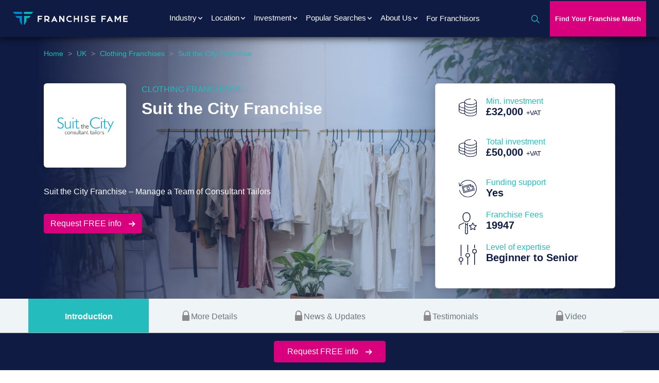

--- FILE ---
content_type: text/html; charset=UTF-8
request_url: https://franchisefame.com/uk/clothing-franchises/suit-the-city-franchise/
body_size: 25146
content:
<!doctype html>
<html lang="en-GB">
  <head>

<link rel="preconnect" href="https://fonts.googleapis.com">
<link rel="preconnect" href="https://fonts.gstatic.com" crossorigin>
<link href="https://fonts.googleapis.com/css2?family=IBM+Plex+Sans:ital,wght@0,600;1,600&family=Roboto:ital@0,400,500,700;1&display=swap" rel="stylesheet">

  <!-- Google Tag Manager (deferred) -->
  <script>
    // initialize dataLayer immediately so early pushes are recorded
    window.dataLayer = window.dataLayer || [];
    window.dataLayer.push({ 'gtm.start': new Date().getTime(), event: 'gtm.js' });
  </script>

  <script>
    // load gtm.js after the page has finished loading
    (function (id) {
      function loadGTM() {
        var f = document.getElementsByTagName('script')[0],
            j = document.createElement('script'),
            dl = '';
        j.async = true;
        j.src = 'https://www.googletagmanager.com/gtm.js?id=' + id + dl;
        f.parentNode.insertBefore(j, f);
      }

      if (document.readyState === 'complete') {
        loadGTM();
      } else {
        window.addEventListener('load', loadGTM, false);
      }
    })('GTM-K4G2J8B');
  </script>

  <meta charset="utf-8">
<script type="text/javascript">
/* <![CDATA[ */
var gform;gform||(document.addEventListener("gform_main_scripts_loaded",function(){gform.scriptsLoaded=!0}),document.addEventListener("gform/theme/scripts_loaded",function(){gform.themeScriptsLoaded=!0}),window.addEventListener("DOMContentLoaded",function(){gform.domLoaded=!0}),gform={domLoaded:!1,scriptsLoaded:!1,themeScriptsLoaded:!1,isFormEditor:()=>"function"==typeof InitializeEditor,callIfLoaded:function(o){return!(!gform.domLoaded||!gform.scriptsLoaded||!gform.themeScriptsLoaded&&!gform.isFormEditor()||(gform.isFormEditor()&&console.warn("The use of gform.initializeOnLoaded() is deprecated in the form editor context and will be removed in Gravity Forms 3.1."),o(),0))},initializeOnLoaded:function(o){gform.callIfLoaded(o)||(document.addEventListener("gform_main_scripts_loaded",()=>{gform.scriptsLoaded=!0,gform.callIfLoaded(o)}),document.addEventListener("gform/theme/scripts_loaded",()=>{gform.themeScriptsLoaded=!0,gform.callIfLoaded(o)}),window.addEventListener("DOMContentLoaded",()=>{gform.domLoaded=!0,gform.callIfLoaded(o)}))},hooks:{action:{},filter:{}},addAction:function(o,r,e,t){gform.addHook("action",o,r,e,t)},addFilter:function(o,r,e,t){gform.addHook("filter",o,r,e,t)},doAction:function(o){gform.doHook("action",o,arguments)},applyFilters:function(o){return gform.doHook("filter",o,arguments)},removeAction:function(o,r){gform.removeHook("action",o,r)},removeFilter:function(o,r,e){gform.removeHook("filter",o,r,e)},addHook:function(o,r,e,t,n){null==gform.hooks[o][r]&&(gform.hooks[o][r]=[]);var d=gform.hooks[o][r];null==n&&(n=r+"_"+d.length),gform.hooks[o][r].push({tag:n,callable:e,priority:t=null==t?10:t})},doHook:function(r,o,e){var t;if(e=Array.prototype.slice.call(e,1),null!=gform.hooks[r][o]&&((o=gform.hooks[r][o]).sort(function(o,r){return o.priority-r.priority}),o.forEach(function(o){"function"!=typeof(t=o.callable)&&(t=window[t]),"action"==r?t.apply(null,e):e[0]=t.apply(null,e)})),"filter"==r)return e[0]},removeHook:function(o,r,t,n){var e;null!=gform.hooks[o][r]&&(e=(e=gform.hooks[o][r]).filter(function(o,r,e){return!!(null!=n&&n!=o.tag||null!=t&&t!=o.priority)}),gform.hooks[o][r]=e)}});
/* ]]> */
</script>

  <meta http-equiv="x-ua-compatible" content="ie=edge">
  <meta name="viewport" content="width=device-width, initial-scale=1, shrink-to-fit=no">

  
    <meta name='robots' content='index, follow, max-image-preview:large, max-snippet:-1, max-video-preview:-1' />

	<!-- This site is optimized with the Yoast SEO plugin v26.7 - https://yoast.com/wordpress/plugins/seo/ -->
	<title>Suit the City Franchise - Franchise Fame</title>
	<meta name="description" content="Join Suit the City and offer premium tailored clothing with a £19,950 or £22,950 franchise fee (total investment £32,000-£42,000). Operate a low-overhead studio, leveraging their &quot;Focus 5&quot; formula and manufacturing tech. Receive induction training, ongoing support, and access to custom systems to thrive in bespoke fashion." />
	<link rel="canonical" href="https://franchisefame.com/uk/clothing-franchises/suit-the-city-franchise/" />
	<meta property="og:type" content="article" />
	<meta property="og:title" content="Suit the City Franchise - Franchise Fame" />
	<meta property="og:description" content="Join Suit the City and offer premium tailored clothing with a £19,950 or £22,950 franchise fee (total investment £32,000-£42,000). Operate a low-overhead studio, leveraging their &quot;Focus 5&quot; formula and manufacturing tech. Receive induction training, ongoing support, and access to custom systems to thrive in bespoke fashion." />
	<meta property="og:url" content="https://franchisefame.com/uk/clothing-franchises/suit-the-city-franchise/" />
	<meta property="og:site_name" content="Franchise Fame" />
	<meta property="article:publisher" content="https://www.facebook.com/therealfranchisefame/" />
	<meta property="article:modified_time" content="2025-06-28T18:48:42+00:00" />
	<meta property="og:image" content="https://franchisefame.com/app/uploads/2021/11/cropped-Logo-icon-e1636979524310.png" />
	<meta property="og:image:width" content="512" />
	<meta property="og:image:height" content="512" />
	<meta property="og:image:type" content="image/png" />
	<meta name="twitter:card" content="summary_large_image" />
	<meta name="twitter:site" content="@FameFranchise" />
	<script type="application/ld+json" class="yoast-schema-graph">{"@context":"https://schema.org","@graph":[{"@type":"WebPage","@id":"https://franchisefame.com/uk/clothing-franchises/suit-the-city-franchise/","url":"https://franchisefame.com/uk/clothing-franchises/suit-the-city-franchise/","name":"Suit the City Franchise - Franchise Fame","isPartOf":{"@id":"https://franchisefame.com/#website"},"datePublished":"2023-10-31T13:01:56+00:00","dateModified":"2025-06-28T18:48:42+00:00","description":"Join Suit the City and offer premium tailored clothing with a £19,950 or £22,950 franchise fee (total investment £32,000-£42,000). Operate a low-overhead studio, leveraging their \"Focus 5\" formula and manufacturing tech. Receive induction training, ongoing support, and access to custom systems to thrive in bespoke fashion.","breadcrumb":{"@id":"https://franchisefame.com/uk/clothing-franchises/suit-the-city-franchise/#breadcrumb"},"inLanguage":"en-GB","potentialAction":[{"@type":"ReadAction","target":["https://franchisefame.com/uk/clothing-franchises/suit-the-city-franchise/"]}]},{"@type":"BreadcrumbList","@id":"https://franchisefame.com/uk/clothing-franchises/suit-the-city-franchise/#breadcrumb","itemListElement":[{"@type":"ListItem","position":1,"name":"Home","item":"https://franchisefame.com/"},{"@type":"ListItem","position":2,"name":"UK","item":"/uk/"},{"@type":"ListItem","position":3,"name":"Clothing Franchises","item":"/uk/clothing-franchises/"},{"@type":"ListItem","position":4,"name":"Suit the City Franchise"}]},{"@type":"WebSite","@id":"https://franchisefame.com/#website","url":"https://franchisefame.com/","name":"Franchise Fame","description":"Franchise Opportunities &amp; Marketing","potentialAction":[{"@type":"SearchAction","target":{"@type":"EntryPoint","urlTemplate":"https://franchisefame.com/?s={search_term_string}"},"query-input":{"@type":"PropertyValueSpecification","valueRequired":true,"valueName":"search_term_string"}}],"inLanguage":"en-GB"}]}</script>
	<!-- / Yoast SEO plugin. -->


<link rel="alternate" type="application/rss+xml" title="Franchise Fame &raquo; Suit the City Franchise Comments Feed" href="https://franchisefame.com/uk/clothing-franchises/suit-the-city-franchise/feed/" />
<link rel="alternate" title="oEmbed (JSON)" type="application/json+oembed" href="https://franchisefame.com/wp-json/oembed/1.0/embed?url=https%3A%2F%2Ffranchisefame.com%2Fuk%2Fclothing-franchises%2Fsuit-the-city-franchise%2F" />
<link rel="alternate" title="oEmbed (XML)" type="text/xml+oembed" href="https://franchisefame.com/wp-json/oembed/1.0/embed?url=https%3A%2F%2Ffranchisefame.com%2Fuk%2Fclothing-franchises%2Fsuit-the-city-franchise%2F&#038;format=xml" />
<style id='wp-img-auto-sizes-contain-inline-css' type='text/css'>
img:is([sizes=auto i],[sizes^="auto," i]){contain-intrinsic-size:3000px 1500px}
/*# sourceURL=wp-img-auto-sizes-contain-inline-css */
</style>
<link rel='stylesheet' id='custom-styles-css' href='https://franchisefame.com/app/themes/franchisefame/resources/style.css?ver=1768318020' type='text/css' media='' />
<style id='wp-emoji-styles-inline-css' type='text/css'>

	img.wp-smiley, img.emoji {
		display: inline !important;
		border: none !important;
		box-shadow: none !important;
		height: 1em !important;
		width: 1em !important;
		margin: 0 0.07em !important;
		vertical-align: -0.1em !important;
		background: none !important;
		padding: 0 !important;
	}
/*# sourceURL=wp-emoji-styles-inline-css */
</style>
<link rel='stylesheet' id='wp-block-library-css' href='https://franchisefame.com/wp/wp-includes/css/dist/block-library/style.min.css?ver=6.9' type='text/css' media='all' />
<style id='classic-theme-styles-inline-css' type='text/css'>
/*! This file is auto-generated */
.wp-block-button__link{color:#fff;background-color:#32373c;border-radius:9999px;box-shadow:none;text-decoration:none;padding:calc(.667em + 2px) calc(1.333em + 2px);font-size:1.125em}.wp-block-file__button{background:#32373c;color:#fff;text-decoration:none}
/*# sourceURL=/wp-includes/css/classic-themes.min.css */
</style>
<link rel='stylesheet' id='sage/main.css-css' href='https://franchisefame.com/app/themes/franchisefame/dist/styles/main.css' type='text/css' media='all' />
<script type="text/javascript" src="https://franchisefame.com/wp/wp-includes/js/jquery/jquery.min.js?ver=3.7.1" id="jquery-core-js"></script>
<script type="text/javascript" src="https://franchisefame.com/wp/wp-includes/js/jquery/jquery-migrate.min.js?ver=3.4.1" id="jquery-migrate-js"></script>
<script type="text/javascript" src="https://franchisefame.com/app/themes/franchisefame/dist/scripts/main.js" id="sage/main.js-js"></script>
<link rel="https://api.w.org/" href="https://franchisefame.com/wp-json/" /><link rel="EditURI" type="application/rsd+xml" title="RSD" href="https://franchisefame.com/wp/xmlrpc.php?rsd" />
<meta name="generator" content="WordPress 6.9" />
<link rel='shortlink' href='https://franchisefame.com/?p=1486' />
<style>.facetwp-facet.facetwp-type-checkboxes .facetwp-checkbox .facetwp-counter{display: none;}</style><meta property="og:locale" content="en_UK" /><link rel="alternate" hreflang="x-default" href="https://franchisefame.com/uk/clothing-franchises/suit-the-city-franchise/" /><link rel="alternate" hreflang="en-gb" href="https://franchisefame.com/uk/clothing-franchises/suit-the-city-franchise/" /><style type="text/css">.recentcomments a{display:inline !important;padding:0 !important;margin:0 !important;}</style><link rel="icon" href="https://franchisefame.com/app/uploads/2021/11/cropped-Logo-icon-e1636979524310-32x32.png" sizes="32x32" />
<link rel="icon" href="https://franchisefame.com/app/uploads/2021/11/cropped-Logo-icon-e1636979524310-192x192.png" sizes="192x192" />
<link rel="apple-touch-icon" href="https://franchisefame.com/app/uploads/2021/11/cropped-Logo-icon-e1636979524310-180x180.png" />
<meta name="msapplication-TileImage" content="https://franchisefame.com/app/uploads/2021/11/cropped-Logo-icon-e1636979524310-270x270.png" />
		<style type="text/css" id="wp-custom-css">
			.franchise-locations-banner .locations-list ul li a {
	  display: block;
    font-size: 16px;
    color: #25bcbd;
    line-height: 21px;
		font-weight: bold;
}
.offer-section .frm_style_formidable-style.with_frm_style .form-field {
	margin-bottom: 0
}

.main-menu-mobile {    
    max-height: 90vh;
    overflow: auto;
}
.franchise-directory .card-deck.main-description .short-text h3 {
    font-size: 20px;
}
@media only screen and (min-width: 992px)  {

.wpf_form {
    display: flex;
    flex-direction: row;
    flex-wrap: wrap;
}
.wpf_form .half-col {
    width: 47% !important;
    margin-right: 2%;
}
body .wpf_form_wrapper form.wpf_label_top .wpf_form_group .wpf_form_control {
    width: 96%;
}
}
.franchise-directory .card-deck.main-description .short-text h3 {
    font-size: 20px;
}

.a2a_floating_style {
  display: none;
}

.a2a_floating_style a[class^='a2a_button'], .a2a_floating_style  a[class*=' a2a_button']{
    display: none;
  }
@media only screen and (max-width: 992px)  {
	.main-menu-mobile nav.primary-navigation .navbar-nav-mobile > li.show .dropdown-menu.show a {
		    white-space: break-spaces !important;
    width: 100%;
	}
}
.last-form-section .frm_primary_label {
	min-height: 50px
}		</style>
				<!-- Start cookieyes banner -->
	<script id="cookieyes" type="text/javascript" src="https://cdn-cookieyes.com/client_data/ad29e28b7a56cc8752b137e5/script.js"></script>
	<!-- End cookieyes banner -->
<!-- Store UTM Parameters in LocalStorage -->
<script>
  (function () {
    const params = new URLSearchParams(window.location.search);
    const utmKeys = ['utm_source', 'utm_medium', 'utm_campaign', 'utm_term', 'utm_content'];

    utmKeys.forEach(key => {
      const value = params.get(key);
      if (value) {
        localStorage.setItem(key, value);
      }
    });
  })();
</script>
<!-- END Store UTM Parameters in LocalStorage -->
</head>
  <body class="wp-singular franchise-template-default single single-franchise postid-1486 wp-theme-franchisefameresources franchise-detail-page introduction suit-the-city-franchise facet-sidebar glide-carousel  app-data index-data singular-data single-data single-franchise-data single-franchise-suit-the-city-franchise-data">
    <!-- Google Tag Manager (noscript) -->
  <noscript><iframe src="https://www.googletagmanager.com/ns.html?id=GTM-K4G2J8B"
                    height="0" width="0" style="display:none;visibility:hidden"></iframe></noscript>
  <!-- End Google Tag Manager (noscript) -->
            <header class="header-container sticky-top">
  <!-- Header Start -->
  <div class="header-area">
    <div class="main-header header-sticky">
      <div class="container-fluid">
        <div class="menu-wrapper">
          <!-- Logo -->
          <div class="logo-container">
                        <a class="brand" href="/ " title="Franchise Fame Logo"><img width="223" height="26" src="https://franchisefame.com/app/uploads/2021/05/LOGO.svg" class="attachment-full size-full" alt="franchise fame logo" decoding="async" loading="lazy" title="franchise fame logo" /></a>
          </div>
          <div class="mobile-menu d-block d-lg-none">
            <button class="navbar-toggler shadow-none ms-md-2 menu-btn" type="button" data-bs-toggle="collapse" data-bs-target="#navigation" aria-controls="navigation" aria-expanded="false" aria-label="Toggle navigation">
              <span class="navbar-toggler-icon mt-2 ">
                <span class="burger"><img
		    src='https://franchisefame.com/app/themes/franchisefame/dist/images/svg/burger-icon.svg' loading='lazy'
		    alt='menu icon' title='menu icon' width='28' height='18' class='' /></span>
                <span class="burger-close hide-it"><img
		    src='https://franchisefame.com/app/themes/franchisefame/dist/images/svg/close.svg' loading='lazy'
		    alt='close icon' title='close icon' width='21' height='21' class='' /></span>
              </span>
            </button>
          </div>

          <!-- Main-menu -->
          <div class="main-menu d-lg-block">
            <nav class="primary-navigation navbar-expand-lg">

                                            <div class="menu-primary-menu-uk-pages-container"><ul id="menu-primary-menu-uk-pages" class="navbar-nav"><li itemscope="itemscope" itemtype="https://www.schema.org/SiteNavigationElement" id="menu-item-45075" class="industrymenu menu-item menu-item-type-custom menu-item-object-custom menu-item-has-children dropdown menu-item-45075 nav-item"><a title="Industry" href="#" class="nav-link">Industry</a>
<ul class="dropdown-menu"  role="menu">
	<li itemscope="itemscope" itemtype="https://www.schema.org/SiteNavigationElement" id="menu-item-45099" class="menu-item menu-item-type-post_type menu-item-object-page menu-item-45099 nav-item"><a title="Accounting &#038; Financial Services Franchises" href="https://franchisefame.com/uk/accountancy-and-financial-services-franchises/" class="dropdown-item" role="menuitem">Accounting &#038; Financial Services Franchises</a></li>
	<li itemscope="itemscope" itemtype="https://www.schema.org/SiteNavigationElement" id="menu-item-45100" class="menu-item menu-item-type-post_type menu-item-object-page menu-item-45100 nav-item"><a title="Arts and Crafts Franchises" href="https://franchisefame.com/uk/arts-and-crafts-franchises/" class="dropdown-item" role="menuitem">Arts and Crafts Franchises</a></li>
	<li itemscope="itemscope" itemtype="https://www.schema.org/SiteNavigationElement" id="menu-item-45101" class="menu-item menu-item-type-post_type menu-item-object-page menu-item-45101 nav-item"><a title="Bar Franchises" href="https://franchisefame.com/uk/bar-franchises/" class="dropdown-item" role="menuitem">Bar Franchises</a></li>
	<li itemscope="itemscope" itemtype="https://www.schema.org/SiteNavigationElement" id="menu-item-45102" class="menu-item menu-item-type-post_type menu-item-object-page menu-item-45102 nav-item"><a title="Health &#038; Beauty" href="https://franchisefame.com/uk/health-and-beauty-franchises/" class="dropdown-item" role="menuitem">Health &#038; Beauty</a></li>
	<li itemscope="itemscope" itemtype="https://www.schema.org/SiteNavigationElement" id="menu-item-45103" class="menu-item menu-item-type-post_type menu-item-object-page menu-item-45103 nav-item"><a title="Business Franchises" href="https://franchisefame.com/uk/business-franchises/" class="dropdown-item" role="menuitem">Business Franchises</a></li>
	<li itemscope="itemscope" itemtype="https://www.schema.org/SiteNavigationElement" id="menu-item-45104" class="menu-item menu-item-type-post_type menu-item-object-page menu-item-45104 nav-item"><a title="Car Wash &#038; Car Services Franchises" href="https://franchisefame.com/uk/car-wash-and-car-services-franchises/" class="dropdown-item" role="menuitem">Car Wash &#038; Car Services Franchises</a></li>
	<li itemscope="itemscope" itemtype="https://www.schema.org/SiteNavigationElement" id="menu-item-45105" class="menu-item menu-item-type-post_type menu-item-object-page menu-item-45105 nav-item"><a title="Care &#038; Elderly Services Franchises" href="https://franchisefame.com/uk/care-and-elderly-services-franchises/" class="dropdown-item" role="menuitem">Care &#038; Elderly Services Franchises</a></li>
	<li itemscope="itemscope" itemtype="https://www.schema.org/SiteNavigationElement" id="menu-item-45106" class="menu-item menu-item-type-post_type menu-item-object-page menu-item-45106 nav-item"><a title="Children &#038; Childcare Franchises" href="https://franchisefame.com/uk/children-and-childcare-franchises/" class="dropdown-item" role="menuitem">Children &#038; Childcare Franchises</a></li>
	<li itemscope="itemscope" itemtype="https://www.schema.org/SiteNavigationElement" id="menu-item-45107" class="menu-item menu-item-type-post_type menu-item-object-page menu-item-45107 nav-item"><a title="Cleaning" href="https://franchisefame.com/uk/cleaning-franchises/" class="dropdown-item" role="menuitem">Cleaning</a></li>
	<li itemscope="itemscope" itemtype="https://www.schema.org/SiteNavigationElement" id="menu-item-45108" class="menu-item menu-item-type-post_type menu-item-object-page menu-item-45108 nav-item"><a title="Clothing Franchises" href="https://franchisefame.com/uk/clothing-franchises/" class="dropdown-item" role="menuitem">Clothing Franchises</a></li>
	<li itemscope="itemscope" itemtype="https://www.schema.org/SiteNavigationElement" id="menu-item-45109" class="menu-item menu-item-type-post_type menu-item-object-page menu-item-45109 nav-item"><a title="Coffee Franchises" href="https://franchisefame.com/uk/coffee-franchises/" class="dropdown-item" role="menuitem">Coffee Franchises</a></li>
	<li itemscope="itemscope" itemtype="https://www.schema.org/SiteNavigationElement" id="menu-item-45110" class="menu-item menu-item-type-post_type menu-item-object-page menu-item-45110 nav-item"><a title="Commercial Cleaning" href="https://franchisefame.com/uk/commercial-cleaning-franchises/" class="dropdown-item" role="menuitem">Commercial Cleaning</a></li>
	<li itemscope="itemscope" itemtype="https://www.schema.org/SiteNavigationElement" id="menu-item-45111" class="menu-item menu-item-type-post_type menu-item-object-page menu-item-45111 nav-item"><a title="Courier" href="https://franchisefame.com/uk/courier-franchises/" class="dropdown-item" role="menuitem">Courier</a></li>
	<li itemscope="itemscope" itemtype="https://www.schema.org/SiteNavigationElement" id="menu-item-45112" class="menu-item menu-item-type-post_type menu-item-object-page menu-item-45112 nav-item"><a title="Diet Franchises" href="https://franchisefame.com/uk/diet-franchises/" class="dropdown-item" role="menuitem">Diet Franchises</a></li>
	<li itemscope="itemscope" itemtype="https://www.schema.org/SiteNavigationElement" id="menu-item-45113" class="menu-item menu-item-type-post_type menu-item-object-page menu-item-45113 nav-item"><a title="Education Franchises" href="https://franchisefame.com/uk/education-franchises/" class="dropdown-item" role="menuitem">Education Franchises</a></li>
	<li itemscope="itemscope" itemtype="https://www.schema.org/SiteNavigationElement" id="menu-item-45114" class="menu-item menu-item-type-post_type menu-item-object-page menu-item-45114 nav-item"><a title="Electronics Franchises" href="https://franchisefame.com/uk/electronics-franchises/" class="dropdown-item" role="menuitem">Electronics Franchises</a></li>
	<li itemscope="itemscope" itemtype="https://www.schema.org/SiteNavigationElement" id="menu-item-45115" class="menu-item menu-item-type-post_type menu-item-object-page menu-item-45115 nav-item"><a title="Entertainment Franchises" href="https://franchisefame.com/uk/entertainment-franchises/" class="dropdown-item" role="menuitem">Entertainment Franchises</a></li>
	<li itemscope="itemscope" itemtype="https://www.schema.org/SiteNavigationElement" id="menu-item-45116" class="menu-item menu-item-type-post_type menu-item-object-page menu-item-45116 nav-item"><a title="Fast Food Franchises" href="https://franchisefame.com/uk/fast-food-franchises/" class="dropdown-item" role="menuitem">Fast Food Franchises</a></li>
	<li itemscope="itemscope" itemtype="https://www.schema.org/SiteNavigationElement" id="menu-item-45117" class="menu-item menu-item-type-post_type menu-item-object-page menu-item-45117 nav-item"><a title="Fitness" href="https://franchisefame.com/uk/fitness-and-gym-franchises/" class="dropdown-item" role="menuitem">Fitness</a></li>
	<li itemscope="itemscope" itemtype="https://www.schema.org/SiteNavigationElement" id="menu-item-45118" class="menu-item menu-item-type-post_type menu-item-object-page menu-item-45118 nav-item"><a title="Green Franchises" href="https://franchisefame.com/uk/green-franchises/" class="dropdown-item" role="menuitem">Green Franchises</a></li>
	<li itemscope="itemscope" itemtype="https://www.schema.org/SiteNavigationElement" id="menu-item-45119" class="menu-item menu-item-type-post_type menu-item-object-page menu-item-45119 nav-item"><a title="Healthy Food Franchises" href="https://franchisefame.com/uk/healthy-food-franchises/" class="dropdown-item" role="menuitem">Healthy Food Franchises</a></li>
	<li itemscope="itemscope" itemtype="https://www.schema.org/SiteNavigationElement" id="menu-item-45120" class="menu-item menu-item-type-post_type menu-item-object-page menu-item-45120 nav-item"><a title="Home Based" href="https://franchisefame.com/uk/home-based-franchises/" class="dropdown-item" role="menuitem">Home Based</a></li>
	<li itemscope="itemscope" itemtype="https://www.schema.org/SiteNavigationElement" id="menu-item-45121" class="menu-item menu-item-type-post_type menu-item-object-page menu-item-45121 nav-item"><a title="Home Services Franchises" href="https://franchisefame.com/uk/home-services-franchises/" class="dropdown-item" role="menuitem">Home Services Franchises</a></li>
	<li itemscope="itemscope" itemtype="https://www.schema.org/SiteNavigationElement" id="menu-item-45122" class="menu-item menu-item-type-post_type menu-item-object-page menu-item-45122 nav-item"><a title="Hotel Franchises" href="https://franchisefame.com/uk/hotel-franchises/" class="dropdown-item" role="menuitem">Hotel Franchises</a></li>
	<li itemscope="itemscope" itemtype="https://www.schema.org/SiteNavigationElement" id="menu-item-45123" class="menu-item menu-item-type-post_type menu-item-object-page menu-item-45123 nav-item"><a title="IT and Computer Franchises" href="https://franchisefame.com/uk/it-and-computer-franchises/" class="dropdown-item" role="menuitem">IT and Computer Franchises</a></li>
	<li itemscope="itemscope" itemtype="https://www.schema.org/SiteNavigationElement" id="menu-item-45124" class="menu-item menu-item-type-post_type menu-item-object-page menu-item-45124 nav-item"><a title="Mailing and Shipping" href="https://franchisefame.com/uk/mailing-and-shipping-franchises/" class="dropdown-item" role="menuitem">Mailing and Shipping</a></li>
	<li itemscope="itemscope" itemtype="https://www.schema.org/SiteNavigationElement" id="menu-item-45125" class="menu-item menu-item-type-post_type menu-item-object-page menu-item-45125 nav-item"><a title="Master Franchise" href="https://franchisefame.com/uk/master-franchise/" class="dropdown-item" role="menuitem">Master Franchise</a></li>
	<li itemscope="itemscope" itemtype="https://www.schema.org/SiteNavigationElement" id="menu-item-45126" class="menu-item menu-item-type-post_type menu-item-object-page menu-item-45126 nav-item"><a title="Mobile Phones Franchises" href="https://franchisefame.com/uk/mobile-phones-franchises/" class="dropdown-item" role="menuitem">Mobile Phones Franchises</a></li>
	<li itemscope="itemscope" itemtype="https://www.schema.org/SiteNavigationElement" id="menu-item-45127" class="menu-item menu-item-type-post_type menu-item-object-page menu-item-45127 nav-item"><a title="Online Franchises" href="https://franchisefame.com/uk/online-franchises/" class="dropdown-item" role="menuitem">Online Franchises</a></li>
	<li itemscope="itemscope" itemtype="https://www.schema.org/SiteNavigationElement" id="menu-item-45128" class="menu-item menu-item-type-post_type menu-item-object-page menu-item-45128 nav-item"><a title="Pest Control Franchises" href="https://franchisefame.com/uk/pest-control-franchises/" class="dropdown-item" role="menuitem">Pest Control Franchises</a></li>
	<li itemscope="itemscope" itemtype="https://www.schema.org/SiteNavigationElement" id="menu-item-45129" class="menu-item menu-item-type-post_type menu-item-object-page menu-item-45129 nav-item"><a title="Pet Care &#038; Food Franchises" href="https://franchisefame.com/uk/pet-care-and-food-franchises/" class="dropdown-item" role="menuitem">Pet Care &#038; Food Franchises</a></li>
	<li itemscope="itemscope" itemtype="https://www.schema.org/SiteNavigationElement" id="menu-item-45130" class="menu-item menu-item-type-post_type menu-item-object-page menu-item-45130 nav-item"><a title="Pizza franchises" href="https://franchisefame.com/uk/pizza-franchises/" class="dropdown-item" role="menuitem">Pizza franchises</a></li>
	<li itemscope="itemscope" itemtype="https://www.schema.org/SiteNavigationElement" id="menu-item-45131" class="menu-item menu-item-type-post_type menu-item-object-page menu-item-45131 nav-item"><a title="Plumbing Franchises" href="https://franchisefame.com/uk/plumbing-franchises/" class="dropdown-item" role="menuitem">Plumbing Franchises</a></li>
	<li itemscope="itemscope" itemtype="https://www.schema.org/SiteNavigationElement" id="menu-item-45132" class="menu-item menu-item-type-post_type menu-item-object-page menu-item-45132 nav-item"><a title="Property &#038; Real Estate" href="https://franchisefame.com/uk/property-and-real-estate-franchises/" class="dropdown-item" role="menuitem">Property &#038; Real Estate</a></li>
	<li itemscope="itemscope" itemtype="https://www.schema.org/SiteNavigationElement" id="menu-item-45133" class="menu-item menu-item-type-post_type menu-item-object-page menu-item-45133 nav-item"><a title="Recruitment Franchises" href="https://franchisefame.com/uk/recruitment-franchises/" class="dropdown-item" role="menuitem">Recruitment Franchises</a></li>
	<li itemscope="itemscope" itemtype="https://www.schema.org/SiteNavigationElement" id="menu-item-45134" class="menu-item menu-item-type-post_type menu-item-object-page menu-item-45134 nav-item"><a title="Restaurant Franchises" href="https://franchisefame.com/uk/restaurant-franchises/" class="dropdown-item" role="menuitem">Restaurant Franchises</a></li>
	<li itemscope="itemscope" itemtype="https://www.schema.org/SiteNavigationElement" id="menu-item-45135" class="menu-item menu-item-type-post_type menu-item-object-page menu-item-45135 nav-item"><a title="Retail Franchises" href="https://franchisefame.com/uk/retail-franchises/" class="dropdown-item" role="menuitem">Retail Franchises</a></li>
	<li itemscope="itemscope" itemtype="https://www.schema.org/SiteNavigationElement" id="menu-item-45136" class="menu-item menu-item-type-post_type menu-item-object-page menu-item-45136 nav-item"><a title="Security Franchises" href="https://franchisefame.com/uk/security-franchises/" class="dropdown-item" role="menuitem">Security Franchises</a></li>
	<li itemscope="itemscope" itemtype="https://www.schema.org/SiteNavigationElement" id="menu-item-45137" class="menu-item menu-item-type-post_type menu-item-object-page menu-item-45137 nav-item"><a title="Services Franchises" href="https://franchisefame.com/uk/services-franchises/" class="dropdown-item" role="menuitem">Services Franchises</a></li>
	<li itemscope="itemscope" itemtype="https://www.schema.org/SiteNavigationElement" id="menu-item-45138" class="menu-item menu-item-type-post_type menu-item-object-page menu-item-45138 nav-item"><a title="Sport Franchises" href="https://franchisefame.com/uk/sport-franchises/" class="dropdown-item" role="menuitem">Sport Franchises</a></li>
	<li itemscope="itemscope" itemtype="https://www.schema.org/SiteNavigationElement" id="menu-item-45139" class="menu-item menu-item-type-post_type menu-item-object-page menu-item-45139 nav-item"><a title="Travel Franchises" href="https://franchisefame.com/uk/travel-franchises/" class="dropdown-item" role="menuitem">Travel Franchises</a></li>
	<li itemscope="itemscope" itemtype="https://www.schema.org/SiteNavigationElement" id="menu-item-45140" class="menu-item menu-item-type-post_type menu-item-object-page menu-item-45140 nav-item"><a title="Vending Franchises" href="https://franchisefame.com/uk/vending-franchises/" class="dropdown-item" role="menuitem">Vending Franchises</a></li>
</ul>
</li>
<li itemscope="itemscope" itemtype="https://www.schema.org/SiteNavigationElement" id="menu-item-45076" class="locationmenu menu-item menu-item-type-custom menu-item-object-custom menu-item-has-children dropdown menu-item-45076 nav-item"><a title="Location" href="#" class="nav-link">Location</a>
<ul class="dropdown-menu"  role="menu">
	<li itemscope="itemscope" itemtype="https://www.schema.org/SiteNavigationElement" id="menu-item-45077" class="menu-item menu-item-type-post_type menu-item-object-page menu-item-45077 nav-item"><a title="London Franchises" href="https://franchisefame.com/uk/london/" class="dropdown-item" role="menuitem">London Franchises</a></li>
	<li itemscope="itemscope" itemtype="https://www.schema.org/SiteNavigationElement" id="menu-item-45078" class="menu-item menu-item-type-post_type menu-item-object-page menu-item-45078 nav-item"><a title="East Midlands" href="https://franchisefame.com/uk/east-midlands/" class="dropdown-item" role="menuitem">East Midlands</a></li>
	<li itemscope="itemscope" itemtype="https://www.schema.org/SiteNavigationElement" id="menu-item-45079" class="menu-item menu-item-type-post_type menu-item-object-page menu-item-45079 nav-item"><a title="Ireland" href="https://franchisefame.com/uk/ireland/" class="dropdown-item" role="menuitem">Ireland</a></li>
	<li itemscope="itemscope" itemtype="https://www.schema.org/SiteNavigationElement" id="menu-item-45080" class="menu-item menu-item-type-post_type menu-item-object-page menu-item-45080 nav-item"><a title="East of England" href="https://franchisefame.com/uk/east-of-england/" class="dropdown-item" role="menuitem">East of England</a></li>
	<li itemscope="itemscope" itemtype="https://www.schema.org/SiteNavigationElement" id="menu-item-45081" class="menu-item menu-item-type-post_type menu-item-object-page menu-item-45081 nav-item"><a title="North East England" href="https://franchisefame.com/uk/north-east-england/" class="dropdown-item" role="menuitem">North East England</a></li>
	<li itemscope="itemscope" itemtype="https://www.schema.org/SiteNavigationElement" id="menu-item-45082" class="menu-item menu-item-type-post_type menu-item-object-page menu-item-45082 nav-item"><a title="North West England" href="https://franchisefame.com/uk/north-west-england/" class="dropdown-item" role="menuitem">North West England</a></li>
	<li itemscope="itemscope" itemtype="https://www.schema.org/SiteNavigationElement" id="menu-item-45083" class="menu-item menu-item-type-post_type menu-item-object-page menu-item-45083 nav-item"><a title="Northern Ireland" href="https://franchisefame.com/uk/northern-ireland/" class="dropdown-item" role="menuitem">Northern Ireland</a></li>
	<li itemscope="itemscope" itemtype="https://www.schema.org/SiteNavigationElement" id="menu-item-45084" class="menu-item menu-item-type-post_type menu-item-object-page menu-item-45084 nav-item"><a title="Scotland" href="https://franchisefame.com/uk/scotland/" class="dropdown-item" role="menuitem">Scotland</a></li>
	<li itemscope="itemscope" itemtype="https://www.schema.org/SiteNavigationElement" id="menu-item-45085" class="menu-item menu-item-type-post_type menu-item-object-page menu-item-45085 nav-item"><a title="South East England" href="https://franchisefame.com/uk/south-east-england/" class="dropdown-item" role="menuitem">South East England</a></li>
	<li itemscope="itemscope" itemtype="https://www.schema.org/SiteNavigationElement" id="menu-item-45087" class="menu-item menu-item-type-post_type menu-item-object-page menu-item-45087 nav-item"><a title="South West England" href="https://franchisefame.com/uk/south-west-england/" class="dropdown-item" role="menuitem">South West England</a></li>
	<li itemscope="itemscope" itemtype="https://www.schema.org/SiteNavigationElement" id="menu-item-45088" class="menu-item menu-item-type-post_type menu-item-object-page menu-item-45088 nav-item"><a title="Wales Franchises" href="https://franchisefame.com/uk/wales/" class="dropdown-item" role="menuitem">Wales Franchises</a></li>
	<li itemscope="itemscope" itemtype="https://www.schema.org/SiteNavigationElement" id="menu-item-45089" class="menu-item menu-item-type-post_type menu-item-object-page menu-item-45089 nav-item"><a title="West Midlands" href="https://franchisefame.com/uk/west-midlands/" class="dropdown-item" role="menuitem">West Midlands</a></li>
	<li itemscope="itemscope" itemtype="https://www.schema.org/SiteNavigationElement" id="menu-item-45090" class="menu-item menu-item-type-post_type menu-item-object-page menu-item-45090 nav-item"><a title="Yorkshire and The Humber" href="https://franchisefame.com/uk/yorkshire-and-the-humber/" class="dropdown-item" role="menuitem">Yorkshire and The Humber</a></li>
</ul>
</li>
<li itemscope="itemscope" itemtype="https://www.schema.org/SiteNavigationElement" id="menu-item-45091" class="menu-item menu-item-type-custom menu-item-object-custom menu-item-has-children dropdown menu-item-45091 nav-item"><a title="Investment" href="#" class="nav-link">Investment</a>
<ul class="dropdown-menu"  role="menu">
	<li itemscope="itemscope" itemtype="https://www.schema.org/SiteNavigationElement" id="menu-item-45142" class="menu-item menu-item-type-post_type menu-item-object-page menu-item-45142 nav-item"><a title="Franchises under 10K" href="https://franchisefame.com/uk/franchises-under-10k/" class="dropdown-item" role="menuitem">Franchises under 10K</a></li>
	<li itemscope="itemscope" itemtype="https://www.schema.org/SiteNavigationElement" id="menu-item-45143" class="menu-item menu-item-type-post_type menu-item-object-page menu-item-45143 nav-item"><a title="Franchises under 20K" href="https://franchisefame.com/uk/franchises-under-20k/" class="dropdown-item" role="menuitem">Franchises under 20K</a></li>
	<li itemscope="itemscope" itemtype="https://www.schema.org/SiteNavigationElement" id="menu-item-45144" class="menu-item menu-item-type-post_type menu-item-object-page menu-item-45144 nav-item"><a title="Franchises under 30K" href="https://franchisefame.com/uk/franchises-under-30k/" class="dropdown-item" role="menuitem">Franchises under 30K</a></li>
	<li itemscope="itemscope" itemtype="https://www.schema.org/SiteNavigationElement" id="menu-item-45145" class="menu-item menu-item-type-post_type menu-item-object-page menu-item-45145 nav-item"><a title="Franchises under 40K" href="https://franchisefame.com/uk/franchises-under-40k/" class="dropdown-item" role="menuitem">Franchises under 40K</a></li>
	<li itemscope="itemscope" itemtype="https://www.schema.org/SiteNavigationElement" id="menu-item-45146" class="menu-item menu-item-type-post_type menu-item-object-page menu-item-45146 nav-item"><a title="More than 40k" href="https://franchisefame.com/uk/franchises-over-40k/" class="dropdown-item" role="menuitem">More than 40k</a></li>
</ul>
</li>
<li itemscope="itemscope" itemtype="https://www.schema.org/SiteNavigationElement" id="menu-item-45092" class="menu-item menu-item-type-custom menu-item-object-custom menu-item-has-children dropdown menu-item-45092 nav-item"><a title="Popular Searches" href="#" class="nav-link">Popular Searches</a>
<ul class="dropdown-menu"  role="menu">
	<li itemscope="itemscope" itemtype="https://www.schema.org/SiteNavigationElement" id="menu-item-45095" class="menu-item menu-item-type-post_type menu-item-object-page menu-item-45095 nav-item"><a title="Top 10 Franchises" href="https://franchisefame.com/uk/top-10-franchises/" class="dropdown-item" role="menuitem">Top 10 Franchises</a></li>
	<li itemscope="itemscope" itemtype="https://www.schema.org/SiteNavigationElement" id="menu-item-45097" class="menu-item menu-item-type-post_type menu-item-object-page menu-item-45097 nav-item"><a title="Most Profitable Franchises" href="https://franchisefame.com/uk/most-profitable-franchises/" class="dropdown-item" role="menuitem">Most Profitable Franchises</a></li>
	<li itemscope="itemscope" itemtype="https://www.schema.org/SiteNavigationElement" id="menu-item-45147" class="menu-item menu-item-type-post_type menu-item-object-page menu-item-45147 nav-item"><a title="Home Based" href="https://franchisefame.com/uk/home-based-franchises/" class="dropdown-item" role="menuitem">Home Based</a></li>
</ul>
</li>
<li itemscope="itemscope" itemtype="https://www.schema.org/SiteNavigationElement" id="menu-item-45877" class="menu-item menu-item-type-custom menu-item-object-custom menu-item-has-children dropdown menu-item-45877 nav-item"><a title="About Us" href="#" class="nav-link">About Us</a>
<ul class="dropdown-menu"  role="menu">
	<li itemscope="itemscope" itemtype="https://www.schema.org/SiteNavigationElement" id="menu-item-45879" class="menu-item menu-item-type-post_type menu-item-object-page menu-item-45879 nav-item"><a title="About Us" href="https://franchisefame.com/about-us/" class="dropdown-item" role="menuitem">About Us</a></li>
	<li itemscope="itemscope" itemtype="https://www.schema.org/SiteNavigationElement" id="menu-item-45881" class="menu-item menu-item-type-post_type menu-item-object-service menu-item-45881 nav-item"><a title="Awards &#038; Achievements" href="https://franchisefame.com/awards-achievements/" class="dropdown-item" role="menuitem">Awards &#038; Achievements</a></li>
	<li itemscope="itemscope" itemtype="https://www.schema.org/SiteNavigationElement" id="menu-item-45883" class="menu-item menu-item-type-custom menu-item-object-custom menu-item-45883 nav-item"><a title="Franchise Fame - the book" href="https://getthebook.franchisefame.com/?utm_source=Website&#038;utm_medium=MainMenu&#038;utm_campaign=Dropdown-Menu" class="dropdown-item" role="menuitem">Franchise Fame &#8211; the book</a></li>
	<li itemscope="itemscope" itemtype="https://www.schema.org/SiteNavigationElement" id="menu-item-45885" class="menu-item menu-item-type-custom menu-item-object-custom menu-item-45885 nav-item"><a title="Masterclass" href="https://masterclass.franchisefame.com/?utm_source=Website&#038;utm_medium=MainMenu&#038;utm_campaign=Dropdown-Menu" class="dropdown-item" role="menuitem">Masterclass</a></li>
</ul>
</li>
<li itemscope="itemscope" itemtype="https://www.schema.org/SiteNavigationElement" id="menu-item-45093" class="menu-item menu-item-type-post_type menu-item-object-page menu-item-45093 nav-item"><a title="For Franchisors" href="https://franchisefame.com/for-franchisors/" class="nav-link">For Franchisors</a></li>
</ul></div>
                             </nav>
          </div>
          <!-- Header Right -->
          <div class="header-right">
            <ul>
              <li>
                <div class="nav-search search-switch header-search-wrap">
                  <i class="ff ff-search header-search-btn"><img
		    src='https://franchisefame.com/app/themes/franchisefame/dist/images/svg/search-icon.svg' loading='lazy'
		    alt='search icon' title='search icon' width='16' height='16' class='' /> </i>
                  <div class="search-form-md header-search-form">
                    <form role="search" method="get" class="search-form" action="https://franchisefame.com/">
				<label>
					<span class="screen-reader-text">Search for:</span>
					<input type="search" class="search-field" placeholder="Search &hellip;" value="" name="s" />
				</label>
				<input type="submit" class="search-submit" value="Search" />
			</form>
                  </div>
                </div>
              </li>
              <li>
                <a href="https://franchisefame.com/find-your-perfect-franchise-match/"
            target="_blank" >Find Your Franchise Match</a>
              </li>
            </ul>
          </div>
        </div>
      </div>
    </div>
  </div>
  <!-- Header End -->
</header>
        <div class="franchise-attr-meta  has-overlay ">
<div class="container">

  <div class="franchise-banner"
        style="background-image: url(https://franchisefame.com/app/uploads/2021/07/Clothing-Franchises-scaled.jpg)" >

          <div class="overlay overlay-primary"></div>
    
    <div class="container site-breadcrumb">
    <div class="row">
      <div class="col-sm-12"><p id="breadcrumbs"><span><span><a href="https://franchisefame.com/">Home</a></span> <span class="separator"> > </span> <span><a href="/uk/">UK</a></span> <span class="separator"> > </span> <span><a href="/uk/clothing-franchises/">Clothing Franchises</a></span> <span class="separator"> > </span> <span class="breadcrumb_last" aria-current="page">Suit the City Franchise</span></span></p></div>
    </div>
  </div>

    <div class="container">
      <div class="row">
        <div class="col-md-8">
          <div class="row">
            <div class="col-sm-3 franchise-logo">
              <div class="img-container">
                <div class="img-wrap">
                  <img width="250" height="164" src="https://franchisefame.com/app/uploads/2021/07/Suit-the-City-Franchise-logo.jpg" class="" alt="Suit the City Franchise logo" decoding="async" loading="lazy" title="Suit the City Franchise logo" />
                </div>
              </div>
            </div>
            <div class="col-sm-9 franchise-title">
              <span>Clothing Franchises</span>
              <h1>Suit the City Franchise</h1>
            </div>
          </div>

          
          
          <div class="short-desc clearfix"><p>Suit the City Franchise &#8211; Manage a Team of Consultant Tailors</p>
</div>
          
          
          <a class="btn btn-color-3 is-arrow whitearrow tooffer" href="#offer-section">
                      Request FREE info
                    </a>
                    <style>.is-arrow.whitearrow{margin-top:15px;margin-bottom:15px;}.is-arrow.whitearrow:after {    top: 1px;background-image:url([data-uri]);}
                    @media  only screen and (max-width: 600px) {
                    .overlay.overlay-primary {
                        background: #101b43;
                    }
                    }
                    </style>
                    <script>
                        jQuery(document).ready(function($){
                            $('.tooffer').click(function(e){
                                e.preventDefault();
                                $([document.documentElement, document.body]).animate({
                                scrollTop: $("#offer-section").offset().top - 150
                            }, 500);
                            })
                        })
                    </script>
        </div>


        <div class="col-md-4 franchise-attributes">
          <div class="card">

            <div class="row single-item">
              <div class="col-sm-2"><img
		    src='https://franchisefame.com/app/themes/franchisefame/dist/images/svg/investment.svg' loading='lazy'
		    alt='investment icon' title='investment icon' width='35' height='34' class='' /></div>
              <div class="col-sm-10 attribute-text">
                <p class="card-label">Min. investment</p>
                <p class="price">
                  &pound;32,000 <span class="vat">+VAT</span></span>
                </p>
              </div>
            </div>
                                    <div class="row single-item">
              <div class="col-sm-2"><img
		    src='https://franchisefame.com/app/themes/franchisefame/dist/images/svg/investment.svg' loading='lazy'
		    alt='investment icon' title='investment icon' width='35' height='34' class='' /></div>
              <div class="col-sm-10 attribute-text">
                <p class="card-label">Total investment</p>
                <p class="price">
                  &pound;50,000 <span class="vat">+VAT</span>
                </p>
              </div>
            </div>
                        
                          <div class="row single-item">
                <div class="col-sm-2"><img
		    src='https://franchisefame.com/app/themes/franchisefame/dist/images/svg/roi.svg' loading='lazy'
		    alt='ROI icon' title='ROI icon' width='35' height='34' class='' /></div>
                <div class="col-sm-10 attribute-text">
                  <p class="card-label">Funding support</p>
                  <div class="">Yes</div>
                </div>
              </div>
            
            
            <div class="row single-item">
              <div class="col-sm-2"><img
		    src='https://franchisefame.com/app/themes/franchisefame/dist/images/svg/assistant.svg' loading='lazy'
		    alt='Assistance icon' title='Assistance icon' width='35' height='34' class='' /></div>
              <div class="col-sm-10 attribute-text">
                <p class="card-label">Franchise Fees</p>
                <div class="">19947</div>
              </div>
            </div>



                          <div class="row single-item">
                <div class="col-sm-2"><img
		    src='https://franchisefame.com/app/themes/franchisefame/dist/images/svg/filters.svg' loading='lazy'
		    alt='Level of expertise icon' title='Level of expertise icon' width='35' height='34' class='' /></div>
                <div class="col-sm-10 attribute-text">
                  <p class="card-label">Level of expertise</p>
                  <div class="">Beginner to Senior </div>
                </div>
              </div>
            
            
          </div>
        </div>
      </div>
    </div>
  </div>
  

      <style>
          .floatingbtn {    background: #101b43;
    position: fixed;
    bottom: 0;
    width: 100%;
    text-align: center;
    left: 0;
    z-index: 999;    border-top: 1px solid #aaa; }
          .floatingbtn a {margin:10px auto;padding: 8px 25px;}
          @media  only screen and (max-width: 600px) {
          .floatingbtn {transition:all .3s ease-in-out;}
          }
      </style>
      <script>
      jQuery(document).ready(function($){
          if($('#cookie-law-info-bar').is(':visible')) {
              $('.floatingbtn').css('bottom', $('#cookie-law-info-bar').outerHeight());
          }
          $('#cookie_action_close_header').click(function(){
              $('.floatingbtn').css({bottom: 0});
          })
  
      })
      </script>
      <div class="floatingbtn"><a class="btn btn-color-3 is-arrow whitearrow tooffer" href="#offer-section">
                      Request FREE info
                    </a>
          </div>

  
</div>
</div>
    <div class="tab-wrapper">
  <div class="container">
    <div class="row-x">
      <div class="tabs">
        <div class="tab-card-header">
          <ul class="nav nav-tabs card-header-tabs franchise-tabs" role="tablist">
            <li class="nav-item">
              <a class="nav-link active" id="introduction-tab" data-toggle="tab"
                 href="#introduction" role="tab"
                 aria-controls="Introduction"
                 aria-selected="true">
                Introduction
              </a>
            </li>
            <li class="nav-item">
              <a class="nav-link  disabled " id="more-details-tab"
                 data-toggle="tab"
                 href="#more-details" role="tab"
                 aria-controls="Suit the City Franchise More Details"
                 aria-selected="false">
                 <img
		    src='https://franchisefame.com/app/themes/franchisefame/dist/images/svg/lock.svg' loading='lazy'
		    alt='padlock icon' title='padlock icon' width='20' height='20' class='' />                 More Details
              </a>
            </li>
            <li class="nav-item">
              <a class="nav-link  disabled " id="news-and-updates-tab"
                 data-toggle="tab"
                 href="#news-and-updates" role="tab"
                 aria-controls="News &amp; Updates"
                 aria-selected="false">
                 <img
		    src='https://franchisefame.com/app/themes/franchisefame/dist/images/svg/lock.svg' loading='lazy'
		    alt='padlock icon' title='padlock icon' width='20' height='20' class='' />                 News &amp; Updates
              </a>
            </li>
            <li class="nav-item">
              <a class="nav-link testimonial-tab  disabled " id="testiomonials-tab"
                 data-toggle="tab"
                 href="#testimonials" role="tab"
                 aria-controls="Testimonials"
                 aria-selected="false">
                 <img
		    src='https://franchisefame.com/app/themes/franchisefame/dist/images/svg/lock.svg' loading='lazy'
		    alt='padlock icon' title='padlock icon' width='20' height='20' class='' />                 Testimonials
              </a>
            </li>
            <li class="nav-item">
              <a class="nav-link  disabled " id="videos-tab"
                 data-toggle="tab"
                 href="#videos" role="tab"
                 aria-controls="Video"
                 aria-selected="false">
                 <img
		    src='https://franchisefame.com/app/themes/franchisefame/dist/images/svg/lock.svg' loading='lazy'
		    alt='padlock icon' title='padlock icon' width='20' height='20' class='' />                 Video
              </a>
            </li>
          </ul>
        </div>
      </div>
    </div>
  </div>
</div>

<div class="container tab-container">
  <div class="row">
    <div class="tabs full-width">
      <div class="tab-content">
        <div class="tab-pane fade p-3 show active text" id="introduction" role="tabpanel"
             aria-labelledby="introduction-tab">
          <div class="container blocks-container introduction-container">

    
              <div class="row text-block">
          <div class="col-md-12 col-lg- 12               intro-content ">
            <h2><H2 style="color: red;">Unfortunately, this franchise is no longer available with us.</h2></h2>
            <div class="text-content">
              <p><a style="font-size: larger; text-decoration: underline;" href="https://franchisefame.com/uk/clothing-franchises/"><br />
Explore alternative opportunities in the same industry</a></p>

            </div>
          </div>

                  </div>

              <div class="row text-block">
          <div class="col-md-12 col-lg- 12               intro-content ">
            <h2>Suit the City Offers Premium Tailored Clothing</h2>
            <div class="text-content">
              <p>Suit the City uses the latest manufacturing technology to create high-quality bespoke garments suitable for all genders.</p>
<p>You can use the brand’s tried and tested model to build your own business. Take one of Suit the City’s franchise opportunities today.</p>
<h3>Made-to-measure</h3>
<p>Suit the City evaluates each of its clients&#8217; needs in detail. The team takes into account a customer’s personality, style, shape, occasion and budget &#8211; they call this the ‘Focus 5’ formula. The types of clothing available ranges from traditional formal suits to casual garments.</p>
<h3>Profit From a Proven Business Model</h3>
<p>If you choose to start your own Suit the City franchise, you’ll work out of a geographically-defined protected territory. Unlike with other clothing franchises, you’ll only play a very limited part in the creation of your customer’s new clothes…</p>
<p>You and your team will act as consultant tailors. Clients will come to your studio, you’ll provide advice and take their measurements and then send their order to the main Suit the City team. The garments will typically be delivered to customers within two months.</p>
<p>You’ll be able to operate from a small-sized studio and you can keep your overheads low. Keep in mind Suit the City will not stop you from opening a home based studio. Although you should be aware that working from your personal property may limit your growth.</p>
<h3>Presenting the Perfect Suit the City Franchisee</h3>
<p>You may think that these clothing franchise opportunities are exclusively for qualified, experienced tailors. But you’d be wrong. Suit the City is on the lookout for any entrepreneur with the ambition to make their own mark in the clothing industry. You must be a team player who’s comfortable managing staff and communicating with customers directly. You&#8217;ll also need to be an enthusiastic networker able to identify and then capitalise upon new business opportunities. If you measure up, send your application to the brand today.</p>
<h2>How Much Is It?</h2>
<p>You’ll find that a Suit the City franchise costs £19,950 or £22,950, depending on whether you choose to operate a men’s or women’s clothing business. On top of this, you’ll need to find between £12,000 and £15,000 to cover the rent for an office as well as other start-up expenses during your first few months in operation, although these figures will vary depending on your specific circumstances. You should expect to pay between £32,000 and £42,000 overall.</p>
<p>In addition to the initial investment, you almost must pay two ongoing fees. These being a monthly marketing levy of £295, and a management fee that will amount to 10% of your gross sales. Despite these extra costs, the majority of Suit the City franchisees break even within their first 12 months.</p>
<p>What will you get in return? A licence to use the company’s branding, induction training, a detailed instructional manual, continuous support, equipment in addition to access to Suit the City’s custom-made systems.</p>
<h2>Request a Startup Loan</h2>
<p>Usually, Suit the City franchisees are able to get up to 50% of their initial investment covered by a bank loan. But you can’t simply go to a money lender and say you’ve found a clothing franchise for sale that suits you. You’ve got to describe the franchise opportunity, lay out your strategy and provide a financial forecast. Your request will then be reviewed and approved, subject to status.</p>
<h2>The Franchisee Induction Programme</h2>
<p>Your training will be carried out at Suit the City’s head office. It will last for a number of days and cover a wide range of subjects. These will include fabrics, styles, measuring customers, ordering the clothing and so on. After you’ve completed this induction programme, you’ll be trained for another 12 weeks. You’ll be assisted by one of the company’s directors personally until you’re confident, competent and ready to manage your clothing franchise.</p>
<p>To ensure you’re as productive as possible from day-to-day, Suit the City will provide you with an accounts package and a database system. Plus, you’ll be sent the equipment needed to measure your clients, design books, clothing samples, marketing collateral and much more.</p>
<h2>Next steps</h2>
<p>If you’re contemplating pursuing this franchise opportunity, send an enquiry and request further information. It’s easily done – fill out this form and submit it. It will take just seconds.</p>

            </div>
          </div>

                  </div>

      
    
  </div>
        </div>
        <div class="tab-pane fade p-3 text" id="more-details" role="tabpanel"
             aria-labelledby="more-details-tab">
          
        </div>
        <div class="tab-pane fade p-3 text" id="news-and-updates" role="tabpanel"
             aria-labelledby="news-and-updates-tab">
                  </div>
        <div class="tab-pane fade p-3 text" id="testimonials" role="tabpanel"
             aria-labelledby="testimonials-tab">
                  </div>
        <div class="tab-pane fade p-3 text" id="videos" role="tabpanel"
             aria-labelledby="videos-tab">
                  </div>
      </div>
    </div>
  </div>
</div>
    <section class="offer-section" id="offer-section">
  <div class="container">
    <div class="row d-flex align-items-center">
      <div class="col-lg-6 col-md-6 col-sm-12 col-xs-12">
        <h2 class="heading-container">Enquire Now & Find Out More</h2>
        <p>Let us know you’re interested in taking a franchise opportunity by filling out the form. You will then be contacted by one of our representatives.</p>

      </div>
      <div class="col-lg-6 col-md-6 col-sm-12 col-xs-12">
        
    <div class="offer-sec-form">
                <div class='gf_browser_chrome gform_wrapper gravity-theme gform-theme--no-framework' data-form-theme='gravity-theme' data-form-index='0' id='gform_wrapper_11' ><div id='gf_11' class='gform_anchor' tabindex='-1'></div>
                        <div class='gform_heading'>
							<p class='gform_required_legend'>&quot;<span class="gfield_required gfield_required_asterisk">*</span>&quot; indicates required fields</p>
                        </div><form method='post' enctype='multipart/form-data' target='gform_ajax_frame_11' id='gform_11'  action='/uk/clothing-franchises/suit-the-city-franchise/#gf_11' data-formid='11' novalidate>
                        <div class='gform-body gform_body'><div id='gform_fields_11' class='gform_fields top_label form_sublabel_below description_below validation_below'><div id="field_11_18" class="gfield gfield--type-honeypot gform_validation_container field_sublabel_below gfield--has-description field_description_below field_validation_below gfield_visibility_visible"  ><label class='gfield_label gform-field-label' for='input_11_18'>Instagram</label><div class='ginput_container'><input name='input_18' id='input_11_18' type='text' value='' autocomplete='new-password'/></div><div class='gfield_description' id='gfield_description_11_18'>This field is for validation purposes and should be left unchanged.</div></div><div id="field_11_1" class="gfield gfield--type-text gfield--input-type-text gfield_contains_required field_sublabel_below gfield--no-description field_description_below hidden_label field_validation_below gfield_visibility_visible"  ><label class='gfield_label gform-field-label' for='input_11_1'>Name<span class="gfield_required"><span class="gfield_required gfield_required_asterisk">*</span></span></label><div class='ginput_container ginput_container_text'><input name='input_1' id='input_11_1' type='text' value='' class='large'    placeholder='Name' aria-required="true" aria-invalid="false"   /></div></div><div id="field_11_3" class="gfield gfield--type-email gfield--input-type-email gfield--width-half gfield_contains_required field_sublabel_below gfield--no-description field_description_below hidden_label field_validation_below gfield_visibility_visible"  ><label class='gfield_label gform-field-label' for='input_11_3'>Email<span class="gfield_required"><span class="gfield_required gfield_required_asterisk">*</span></span></label><div class='ginput_container ginput_container_email'>
                            <input name='input_3' id='input_11_3' type='email' value='' class='large'   placeholder='Email' aria-required="true" aria-invalid="false"  />
                        </div></div><div id="field_11_5" class="gfield gfield--type-phone gfield--input-type-phone gfield--width-half gfield_contains_required field_sublabel_below gfield--no-description field_description_below hidden_label field_validation_below gfield_visibility_visible"  ><label class='gfield_label gform-field-label' for='input_11_5'>Phone<span class="gfield_required"><span class="gfield_required gfield_required_asterisk">*</span></span></label><div class='ginput_container ginput_container_phone'><input name='input_5' id='input_11_5' type='tel' value='' class='large'  placeholder='Phone' aria-required="true" aria-invalid="false"   /></div></div><div id="field_11_6" class="gfield gfield--type-text gfield--input-type-text gfield--width-full gfield_contains_required field_sublabel_below gfield--no-description field_description_below hidden_label field_validation_below gfield_visibility_visible"  ><label class='gfield_label gform-field-label' for='input_11_6'>Area you are interested in<span class="gfield_required"><span class="gfield_required gfield_required_asterisk">*</span></span></label><div class='ginput_container ginput_container_text'><input name='input_6' id='input_11_6' type='text' value='' class='large'    placeholder='Location/Area you are interested in' aria-required="true" aria-invalid="false"   /></div></div><div id="field_11_9" class="gfield gfield--type-select gfield--input-type-select gfield--width-full gfield_contains_required field_sublabel_below gfield--no-description field_description_below hidden_label field_validation_below gfield_visibility_visible"  ><label class='gfield_label gform-field-label' for='input_11_9'>Please select your preferred method of contact<span class="gfield_required"><span class="gfield_required gfield_required_asterisk">*</span></span></label><div class='ginput_container ginput_container_select'><select name='input_9' id='input_11_9' class='large gfield_select'    aria-required="true" aria-invalid="false" ><option value='' selected='selected' class='gf_placeholder'>Select a method of contact</option><option value='Phone' >Phone</option><option value='Email' >Email</option></select></div></div><div id="field_11_13" class="gfield gfield--type-hidden gfield--input-type-hidden gfield--width-full gform_hidden field_sublabel_below gfield--no-description field_description_below field_validation_below gfield_visibility_visible"  ><div class='ginput_container ginput_container_text'><input name='input_13' id='input_11_13' type='hidden' class='gform_hidden'  aria-invalid="false" value='' /></div></div><div id="field_11_10" class="gfield gfield--type-textarea gfield--input-type-textarea gfield--width-full field_sublabel_below gfield--no-description field_description_below hidden_label field_validation_below gfield_visibility_visible"  ><label class='gfield_label gform-field-label' for='input_11_10'>Message</label><div class='ginput_container ginput_container_textarea'><textarea name='input_10' id='input_11_10' class='textarea large'    placeholder='Message'  aria-invalid="false"   rows='10' cols='50'></textarea></div></div><fieldset id="field_11_11" class="gfield gfield--type-consent gfield--type-choice gfield--input-type-consent gfield--width-full formtnc gfield_contains_required field_sublabel_below gfield--no-description field_description_below hidden_label field_validation_below gfield_visibility_visible"  ><legend class='gfield_label gform-field-label gfield_label_before_complex' >Terms &amp; Conditions<span class="gfield_required"><span class="gfield_required gfield_required_asterisk">*</span></span></legend><div class='ginput_container ginput_container_consent'><input name='input_11.1' id='input_11_11_1' type='checkbox' value='1'   aria-required="true" aria-invalid="false"   /> <label class="gform-field-label gform-field-label--type-inline gfield_consent_label" for='input_11_11_1' >I have read and agree with Franchise Fame <a href="https://franchisefame.com/privacy-policy/" target="_blank">Privacy Policy</a> and <a href="https://franchisefame.com/tc/" target="_blank">T&C</a>.<span class="gfield_required gfield_required_asterisk">*</span></label><input type='hidden' name='input_11.2' value='I have read and agree with Franchise Fame &lt;a href=&quot;https://franchisefame.com/privacy-policy/&quot; target=&quot;_blank&quot;&gt;Privacy Policy&lt;/a&gt; and &lt;a href=&quot;https://franchisefame.com/tc/&quot; target=&quot;_blank&quot;&gt;T&amp;C&lt;/a&gt;.' class='gform_hidden' /><input type='hidden' name='input_11.3' value='9' class='gform_hidden' /></div></fieldset><div id="field_11_12" class="gfield gfield--type-captcha gfield--input-type-captcha gfield--width-full field_sublabel_below gfield--no-description field_description_below hidden_label field_validation_below gfield_visibility_visible"  ><label class='gfield_label gform-field-label' for='input_11_12'>CAPTCHA</label><div id='input_11_12' class='ginput_container ginput_recaptcha' data-sitekey='6Lc_e1EmAAAAALi0-4SqqfIpjQ6TwjwXyG1gjvWM'  data-theme='light' data-tabindex='-1' data-size='invisible' data-badge='bottomright'></div></div><div id="field_11_7" class="gfield gfield--type-hidden gfield--input-type-hidden gfield--width-full gform_hidden field_sublabel_below gfield--no-description field_description_below field_validation_below gfield_visibility_visible"  ><div class='ginput_container ginput_container_text'><input name='input_7' id='input_11_7' type='hidden' class='gform_hidden'  aria-invalid="false" value='Suit the City Franchise' /></div></div><div id="field_11_8" class="gfield gfield--type-hidden gfield--input-type-hidden gfield--width-full gform_hidden field_sublabel_below gfield--no-description field_description_below field_validation_below gfield_visibility_visible"  ><div class='ginput_container ginput_container_text'><input name='input_8' id='input_11_8' type='hidden' class='gform_hidden'  aria-invalid="false" value='https://franchisefame.com/uk/clothing-franchises/suit-the-city-franchise/' /></div></div><div id="field_11_14" class="gfield gfield--type-text gfield--input-type-text gfield--width-full field_sublabel_below gfield--no-description field_description_below field_validation_below gfield_visibility_hidden"  ><div class="admin-hidden-markup"><i class="gform-icon gform-icon--hidden" aria-hidden="true" title="This field is hidden when viewing the form"></i><span>This field is hidden when viewing the form</span></div><label class='gfield_label gform-field-label' for='input_11_14'>utm_source</label><div class='ginput_container ginput_container_text'><input name='input_14' id='input_11_14' type='text' value='' class='large'      aria-invalid="false"   /></div></div><div id="field_11_17" class="gfield gfield--type-text gfield--input-type-text gfield--width-full field_sublabel_below gfield--no-description field_description_below field_validation_below gfield_visibility_hidden"  ><div class="admin-hidden-markup"><i class="gform-icon gform-icon--hidden" aria-hidden="true" title="This field is hidden when viewing the form"></i><span>This field is hidden when viewing the form</span></div><label class='gfield_label gform-field-label' for='input_11_17'>utm_medium</label><div class='ginput_container ginput_container_text'><input name='input_17' id='input_11_17' type='text' value='' class='large'      aria-invalid="false"   /></div></div><div id="field_11_16" class="gfield gfield--type-text gfield--input-type-text gfield--width-full field_sublabel_below gfield--no-description field_description_below field_validation_below gfield_visibility_hidden"  ><div class="admin-hidden-markup"><i class="gform-icon gform-icon--hidden" aria-hidden="true" title="This field is hidden when viewing the form"></i><span>This field is hidden when viewing the form</span></div><label class='gfield_label gform-field-label' for='input_11_16'>utm_campaign</label><div class='ginput_container ginput_container_text'><input name='input_16' id='input_11_16' type='text' value='' class='large'      aria-invalid="false"   /></div></div><div id="field_11_15" class="gfield gfield--type-text gfield--input-type-text gfield--width-full firstPage field_sublabel_below gfield--no-description field_description_below field_validation_below gfield_visibility_hidden"  ><div class="admin-hidden-markup"><i class="gform-icon gform-icon--hidden" aria-hidden="true" title="This field is hidden when viewing the form"></i><span>This field is hidden when viewing the form</span></div><label class='gfield_label gform-field-label' for='input_11_15'>first_page</label><div class='ginput_container ginput_container_text'><input name='input_15' id='input_11_15' type='text' value='' class='large'      aria-invalid="false"   /></div></div></div></div>
        <div class='gform-footer gform_footer top_label'> <input type='submit' id='gform_submit_button_11' class='gform_button button' onclick='gform.submission.handleButtonClick(this);' data-submission-type='submit' value='Submit'  /> <input type='hidden' name='gform_ajax' value='form_id=11&amp;title=&amp;description=&amp;tabindex=0&amp;theme=gravity-theme&amp;styles=[]&amp;hash=5a83f62d29b59ca4ff286d9c939c4d87' />
            <input type='hidden' class='gform_hidden' name='gform_submission_method' data-js='gform_submission_method_11' value='iframe' />
            <input type='hidden' class='gform_hidden' name='gform_theme' data-js='gform_theme_11' id='gform_theme_11' value='gravity-theme' />
            <input type='hidden' class='gform_hidden' name='gform_style_settings' data-js='gform_style_settings_11' id='gform_style_settings_11' value='[]' />
            <input type='hidden' class='gform_hidden' name='is_submit_11' value='1' />
            <input type='hidden' class='gform_hidden' name='gform_submit' value='11' />
            
            <input type='hidden' class='gform_hidden' name='gform_unique_id' value='' />
            <input type='hidden' class='gform_hidden' name='state_11' value='[base64]' />
            <input type='hidden' autocomplete='off' class='gform_hidden' name='gform_target_page_number_11' id='gform_target_page_number_11' value='0' />
            <input type='hidden' autocomplete='off' class='gform_hidden' name='gform_source_page_number_11' id='gform_source_page_number_11' value='1' />
            <input type='hidden' name='gform_field_values' value='' />
            
        </div>
                        </form>
                        </div>
		                <iframe style='display:none;width:0px;height:0px;' src='about:blank' name='gform_ajax_frame_11' id='gform_ajax_frame_11' title='This iframe contains the logic required to handle Ajax powered Gravity Forms.'></iframe>
		                <script type="text/javascript">
/* <![CDATA[ */
 gform.initializeOnLoaded( function() {gformInitSpinner( 11, 'https://franchisefame.com/app/uploads/2024/04/mag1-loading-spin.gif', true );jQuery('#gform_ajax_frame_11').on('load',function(){var contents = jQuery(this).contents().find('*').html();var is_postback = contents.indexOf('GF_AJAX_POSTBACK') >= 0;if(!is_postback){return;}var form_content = jQuery(this).contents().find('#gform_wrapper_11');var is_confirmation = jQuery(this).contents().find('#gform_confirmation_wrapper_11').length > 0;var is_redirect = contents.indexOf('gformRedirect(){') >= 0;var is_form = form_content.length > 0 && ! is_redirect && ! is_confirmation;var mt = parseInt(jQuery('html').css('margin-top'), 10) + parseInt(jQuery('body').css('margin-top'), 10) + 100;if(is_form){jQuery('#gform_wrapper_11').html(form_content.html());if(form_content.hasClass('gform_validation_error')){jQuery('#gform_wrapper_11').addClass('gform_validation_error');} else {jQuery('#gform_wrapper_11').removeClass('gform_validation_error');}setTimeout( function() { /* delay the scroll by 50 milliseconds to fix a bug in chrome */ jQuery(document).scrollTop(jQuery('#gform_wrapper_11').offset().top - mt); }, 50 );if(window['gformInitDatepicker']) {gformInitDatepicker();}if(window['gformInitPriceFields']) {gformInitPriceFields();}var current_page = jQuery('#gform_source_page_number_11').val();gformInitSpinner( 11, 'https://franchisefame.com/app/uploads/2024/04/mag1-loading-spin.gif', true );jQuery(document).trigger('gform_page_loaded', [11, current_page]);window['gf_submitting_11'] = false;}else if(!is_redirect){var confirmation_content = jQuery(this).contents().find('.GF_AJAX_POSTBACK').html();if(!confirmation_content){confirmation_content = contents;}jQuery('#gform_wrapper_11').replaceWith(confirmation_content);jQuery(document).scrollTop(jQuery('#gf_11').offset().top - mt);jQuery(document).trigger('gform_confirmation_loaded', [11]);window['gf_submitting_11'] = false;wp.a11y.speak(jQuery('#gform_confirmation_message_11').text());}else{jQuery('#gform_11').append(contents);if(window['gformRedirect']) {gformRedirect();}}jQuery(document).trigger("gform_pre_post_render", [{ formId: "11", currentPage: "current_page", abort: function() { this.preventDefault(); } }]);        if (event && event.defaultPrevented) {                return;        }        const gformWrapperDiv = document.getElementById( "gform_wrapper_11" );        if ( gformWrapperDiv ) {            const visibilitySpan = document.createElement( "span" );            visibilitySpan.id = "gform_visibility_test_11";            gformWrapperDiv.insertAdjacentElement( "afterend", visibilitySpan );        }        const visibilityTestDiv = document.getElementById( "gform_visibility_test_11" );        let postRenderFired = false;        function triggerPostRender() {            if ( postRenderFired ) {                return;            }            postRenderFired = true;            gform.core.triggerPostRenderEvents( 11, current_page );            if ( visibilityTestDiv ) {                visibilityTestDiv.parentNode.removeChild( visibilityTestDiv );            }        }        function debounce( func, wait, immediate ) {            var timeout;            return function() {                var context = this, args = arguments;                var later = function() {                    timeout = null;                    if ( !immediate ) func.apply( context, args );                };                var callNow = immediate && !timeout;                clearTimeout( timeout );                timeout = setTimeout( later, wait );                if ( callNow ) func.apply( context, args );            };        }        const debouncedTriggerPostRender = debounce( function() {            triggerPostRender();        }, 200 );        if ( visibilityTestDiv && visibilityTestDiv.offsetParent === null ) {            const observer = new MutationObserver( ( mutations ) => {                mutations.forEach( ( mutation ) => {                    if ( mutation.type === 'attributes' && visibilityTestDiv.offsetParent !== null ) {                        debouncedTriggerPostRender();                        observer.disconnect();                    }                });            });            observer.observe( document.body, {                attributes: true,                childList: false,                subtree: true,                attributeFilter: [ 'style', 'class' ],            });        } else {            triggerPostRender();        }    } );} ); 
/* ]]> */
</script>
</div>            </div>
      </div>
    </div>
  </div>
</section>
    <div class="testimonials-w-bg">
    <div class="container" id="franchise-question-cta">
      <div class="franchise-question-cta">
        <div class="row mb-style">
          <div class="col-md-5 img-holder">
                          <div class="img-wrap text-center">
                <img width="300" height="282" src="https://franchisefame.com/app/uploads/2021/08/Mask-Group-59-300x282.png" class="" alt="a woman" decoding="async" loading="lazy" srcset="https://franchisefame.com/app/uploads/2021/08/Mask-Group-59-300x282.png 300w, https://franchisefame.com/app/uploads/2021/08/Mask-Group-59.png 444w" sizes="auto, (max-width: 300px) 100vw, 300px" title="a woman" />
              </div>
                      </div>
          <div class="col-md-7 content-wrap">
                          <h2 class="heading-container">
                Does Suit the City Franchise seem like an interesting option?              </h2>
              
            <div class="text-container">
              if you have any specific questions in mind or would like to dig into a potential partnership, feel free to reach out to us! We are here to help!
            </div>
  
                          <button class="btn btn-primary is-arrow btn-question-cta"
                      data-toggle="modal" data-target="#franchise-question-cta-form">
                Contact us for this opportunity
              </button>
                              <!-- Modal -->
<div class="modal fade" id="franchise-question-cta-form" tabindex="-1" role="dialog" aria-labelledby="-franchise-question-cta-form"
     aria-hidden="true" style="display:none;">
  <div class="modal-dialog modal-dialog-centered" role="document">
    <div class="modal-content modal-primary">

      
      <div class="modal-body">
                  <div class="close-modal-btn">
            <button type="button" class="close" data-dismiss="modal" aria-label="Close">
              <span aria-hidden="true">&times;</span>
            </button>
          </div>
        
                  
              </div>

      
    </div>
  </div>
</div>
                            
          </div>
        </div>
      </div>
    </div>  
  </div>
  
    <section class="recommended-franchises franchise-directory" id="recommended-franchises">
    <div class="container">
      <div class="rows">

                  <div class="text-center heading-container">
            <h2>Franchises recommended for you</h2>
          </div>

          <div class="col-mds-12 no-gustters">
            <div class="card-deck">
              <div class="glide glide-recommended-franchises">
                <div class="glide__track" data-glide-el="track">
                  <div class="glide__slides">
                                           <!--fwp-loop-->

                      
                                              
                                                                                                                            
                                             
                      
                                              
                                                                              <div class="card card-regular glide__slide " >
  <div class="post-haed-holder post-">
  <div class="img-wrap">
    <img width="343" height="162" src="https://franchisefame.com/app/uploads/2021/07/The-Zip-Yard-logo.png" class="" alt="The Zip Yard logo" decoding="async" loading="lazy" srcset="https://franchisefame.com/app/uploads/2021/07/The-Zip-Yard-logo.png 343w, https://franchisefame.com/app/uploads/2021/07/The-Zip-Yard-logo-300x142.png 300w" sizes="auto, (max-width: 343px) 100vw, 343px" title="The Zip Yard logo" />
  </div>
  <div class="headline-container">
  
    <div class="origin"><a href="/locations/uk/">UK</a></div>

    
    
    <span>Clothing Franchises</span>
    <h2 class="entry-title">
              <a href="https://franchisefame.com/uk/clothing-franchises/the-zip-yard-franchise/" title="The Zip Yard Franchise">
          The Zip Yard Franchise
        </a>
          </h2>
  </div>
</div>


<div class="row mb-2 dec-holder">
  <div class="col-sm-12">
    <p>Clients go to The Zip Yard when they need their precious garments altered or repaired.</p>

  </div>
</div>


<div class="row no-gutters">
  <div class="col-md-6 col-sm-12 price-wrap">
    <span>Min. Investment</span>
<p class="price">&pound;38,500 <span class="vat">+VAT</span></p>
  </div>
  <div class="col-md-6 col-sm-12 text-right">
          <a href="https://franchisefame.com/uk/clothing-franchises/the-zip-yard-franchise/" title="The Zip Yard Franchise" class="btn btn-primary is-arrow fr-link "
         data-ga-title="The Zip Yard Franchise" data-ga-section="Featured Franchise">
        View details
      </a>
    
  </div>
</div>
<div class="row no-gutters card-bottom">
<span class="btn btn-multiselect track-event" data-ga-section="Single Featured Franchise">
            Request info <span class="check"></span>
          </span>
          </div>
</div>
                            
                                             
                      
                                              
                                                                              <div class="card card-regular glide__slide " >
  <div class="post-haed-holder post-">
  <div class="img-wrap">
    <img width="900" height="526" src="https://franchisefame.com/app/uploads/2021/07/Ann-Summers-logo.jpg" class="" alt="Ann Summers logo" decoding="async" loading="lazy" srcset="https://franchisefame.com/app/uploads/2021/07/Ann-Summers-logo.jpg 900w, https://franchisefame.com/app/uploads/2021/07/Ann-Summers-logo-300x175.jpg 300w, https://franchisefame.com/app/uploads/2021/07/Ann-Summers-logo-768x449.jpg 768w" sizes="auto, (max-width: 900px) 100vw, 900px" title="Ann Summers logo" />
  </div>
  <div class="headline-container">
  
    <div class="origin"><a href="/locations/uk/">UK</a></div>

    
    
    <span>Clothing Franchises</span>
    <h2 class="entry-title">
              <a href="https://franchisefame.com/uk/clothing-franchises/ann-summers-franchise/" title="Ann Summers Franchise">
          Ann Summers Franchise
        </a>
          </h2>
  </div>
</div>


<div class="row mb-2 dec-holder">
  <div class="col-sm-12">
    <p>Ann Summers is a well-known retailer famous for its adult toys, lingerie, nightwear and other offerings.</p>

  </div>
</div>


<div class="row no-gutters">
  <div class="col-md-6 col-sm-12 price-wrap">
    <span>Min. Investment</span>
<p class="price">&pound;120,000 <span class="vat">+VAT</span></p>
  </div>
  <div class="col-md-6 col-sm-12 text-right">
          <a href="https://franchisefame.com/uk/clothing-franchises/ann-summers-franchise/" title="Ann Summers Franchise" class="btn btn-primary is-arrow fr-link "
         data-ga-title="Ann Summers Franchise" data-ga-section="Featured Franchise">
        View details
      </a>
    
  </div>
</div>
<div class="row no-gutters card-bottom">
<span class="btn btn-multiselect track-event" data-ga-section="Single Featured Franchise">
            Request info <span class="check"></span>
          </span>
          </div>
</div>
                            
                                             
                      
                                              
                                                                              <div class="card card-regular glide__slide " >
  <div class="badge badge-yellow">Low investment</div>


<div class="post-haed-holder post-">
  <div class="img-wrap">
    <img width="221" height="92" src="https://franchisefame.com/app/uploads/2021/07/Recognition-Express-Ltd-logo.png" class="" alt="Recognition Express Ltd logo" decoding="async" loading="lazy" title="Recognition Express Ltd logo" />
  </div>
  <div class="headline-container">
  
    <div class="origin"><a href="/locations/uk/">UK</a></div>

    
    
    <span>Clothing Franchises</span>
    <h2 class="entry-title">
              <a href="https://franchisefame.com/uk/clothing-franchises/recognition-express-ltd-franchise/" title="Recognition Express Ltd Franchise">
          Recognition Express Ltd Franchise
        </a>
          </h2>
  </div>
</div>


<div class="row mb-2 dec-holder">
  <div class="col-sm-12">
    <p>Promotional products. Personalised clothing. Badges. Awards. Banners. Recognition Express creates them all and more for a large number of businesses and schools.</p>

  </div>
</div>


<div class="row no-gutters">
  <div class="col-md-6 col-sm-12 price-wrap">
    <span>Min. Investment</span>
<p class="price">&pound;9,000 <span class="vat">+VAT</span></p>
  </div>
  <div class="col-md-6 col-sm-12 text-right">
          <a href="https://franchisefame.com/uk/clothing-franchises/recognition-express-ltd-franchise/" title="Recognition Express Ltd Franchise" class="btn btn-primary is-arrow fr-link "
         data-ga-title="Recognition Express Ltd Franchise" data-ga-section="Featured Franchise">
        View details
      </a>
    
  </div>
</div>
<div class="row no-gutters card-bottom">
<span class="btn btn-multiselect track-event" data-ga-section="Single Featured Franchise">
            Request info <span class="check"></span>
          </span>
          </div>
</div>
                            
                                                                                                          </div>

                  <div class="glide__arrows" data-glide-el="controls">
  <button class="glide__arrow glide__arrow--left" data-glide-dir="<">
    <img
		    src='https://franchisefame.com/app/themes/franchisefame/dist/images/svg/caret-left.svg' loading='lazy'
		    alt='arrow left icon' title='arrow left icon' width='16' height='27' class='' />
  </button>
  <button class="glide__arrow glide__arrow--right" data-glide-dir=">">
    <img
		    src='https://franchisefame.com/app/themes/franchisefame/dist/images/svg/caret-right.svg' loading='lazy'
		    alt='arrow right icon' title='arrow right icon' width='16' height='27' class='' />
  </button>
</div>

                </div>
              </div>
            </div>
          </div>
              </div>
    </div>
  </section>

    
            <footer class="content-info site-footer">
  <div class="container">
    <div class="text-center text-md-left">

      <div class="row">

        
        <div class="col-lg-3 mx-auto footer-column site-info-wrap">
          <div class="mt-3 mb-4 brand-logo-wrap">
            <a class="brand-logo" href="https://franchisefame.com/"><img width="223" height="26" src="https://franchisefame.com/app/uploads/2021/05/LOGO.svg" class="attachment-full size-full" alt="franchise fame logo" decoding="async" loading="lazy" title="franchise fame logo" /></a>
          </div>
          <ul class="site-info">
            <li><span class="heading">Write us </span> : <a href="mailto:office@franchisefame.com">  office@franchisefame.com</a>

</li>
            <li><span class="heading">Working hours </span> : Monday - Friday - 8am-5pm</li>
          </ul>

          <ul class="social-icons">
            <li><a href="https://www.facebook.com/therealfranchisefame" target="_blank" rel="noopener noreferrer"><img
		    src='https://franchisefame.com/app/themes/franchisefame/dist/images/svg/fb.svg' loading='lazy'
		    alt='facebook icon' title='facebook icon' width='38' height='38' class='' /></a></li>
            <li><a href="https://x.com/FameFranchise" target="_blank" rel="noopener noreferrer"><img
		    src='https://franchisefame.com/app/themes/franchisefame/dist/images/svg/tw.svg' loading='lazy'
		    alt='twitter  icon' title='twitter  icon' width='38' height='38' class='' /></a></li>
            <li><a href="https://www.youtube.com/@franchisefame1302" target="_blank" rel="noopener noreferrer"><img
		    src='https://franchisefame.com/app/themes/franchisefame/dist/images/svg/yt.svg' loading='lazy'
		    alt='youtube icon' title='youtube icon' width='38' height='38' class='' /></a></li>
            <li><a href="https://www.instagram.com/franchisefame/" target="_blank" rel="noopener noreferrer"><img
		    src='https://franchisefame.com/app/themes/franchisefame/dist/images/svg/ig.svg' loading='lazy'
		    alt='instagram icon' title='instagram icon' width='38' height='38' class='' /></a></li>
            <li><a href="https://www.linkedin.com/company/franchise-fame/about/" target="_blank" rel="noopener noreferrer"><img
		    src='https://franchisefame.com/app/themes/franchisefame/dist/images/svg/in.svg' loading='lazy'
		    alt='linkedin icon' title='linkedin icon' width='38' height='38' class='' /></a></li>
          </ul>
        </div>
        <hr class="clearfix w-100 d-md-none">

        
        <div class="col-lg-3 col-6 mx-auto footer-column footer-nav">
          <p class="mt-3 mb-4">Quick access</p>

                      <div class="menu-quick-access-footer-container"><ul id="menu-quick-access-footer" class="navbar-nav-footer-quick-access"><li id="menu-item-287" class="menu-item menu-item-type-post_type menu-item-object-page menu-item-287"><a href="https://franchisefame.com/digital-marketing-services/">Our services</a></li>
<li id="menu-item-138" class="menu-item menu-item-type-post_type menu-item-object-page menu-item-138"><a href="https://franchisefame.com/contact-us/">Contact Us</a></li>
<li id="menu-item-139" class="menu-item menu-item-type-post_type menu-item-object-page menu-item-139"><a href="https://franchisefame.com/become-a-partner/">Become a Partner</a></li>
<li id="menu-item-137" class="menu-item menu-item-type-post_type menu-item-object-page menu-item-137"><a href="https://franchisefame.com/tc/">T&#038;C</a></li>
<li id="menu-item-45148" class="menu-item menu-item-type-post_type menu-item-object-page menu-item-45148"><a href="https://franchisefame.com/us/">Franchises in USA</a></li>
<li id="menu-item-45149" class="menu-item menu-item-type-post_type menu-item-object-page menu-item-45149"><a href="https://franchisefame.com/uk/">Franchises in UK</a></li>
</ul></div>
                  </div>

        
        <div class="col-lg-3 col-6 mx-auto footer-column footer-nav">
          <p class="mt-3 mb-4">Resources</p>

                      <div class="menu-resouces-footer-container"><ul id="menu-resouces-footer" class="navbar-nav-footer-resources"><li id="menu-item-153" class="menu-item menu-item-type-post_type menu-item-object-page menu-item-153"><a href="https://franchisefame.com/franchise-resources/">Free Franchise Resources</a></li>
<li id="menu-item-152" class="menu-item menu-item-type-post_type menu-item-object-page current_page_parent menu-item-152"><a href="https://franchisefame.com/blog/">Blog</a></li>
<li id="menu-item-34919" class="menu-item menu-item-type-post_type menu-item-object-page menu-item-34919"><a href="https://franchisefame.com/about-us/">About Us</a></li>
<li id="menu-item-150" class="menu-item menu-item-type-post_type menu-item-object-page menu-item-privacy-policy menu-item-150"><a rel="privacy-policy" href="https://franchisefame.com/privacy-policy/">Privacy Policy</a></li>
<li id="menu-item-3316" class="menu-item menu-item-type-post_type menu-item-object-page menu-item-3316"><a href="https://franchisefame.com/cookies-policy/">Cookies Policy</a></li>
<li id="menu-item-25087" class="menu-item menu-item-type-post_type menu-item-object-page menu-item-25087"><a href="https://franchisefame.com/disclaimer/">Disclaimer</a></li>
<li id="menu-item-34917" class="menu-item menu-item-type-post_type menu-item-object-page menu-item-34917"><a href="https://franchisefame.com/find-your-perfect-franchise-match/">Find Your Perfect Franchise Match</a></li>
</ul></div>
                  </div>

        <hr class="clearfix w-100 d-md-none">

        
        <div class="col-lg-3 mx-auto footer-column footer-newsletter">
          <p class="mt-3 mb-4">Stay in touch</p>

                      
                <div class='gf_browser_chrome gform_wrapper gravity-theme gform-theme--no-framework newsletter_wrapper' data-form-theme='gravity-theme' data-form-index='0' id='gform_wrapper_21' ><div id='gf_21' class='gform_anchor' tabindex='-1'></div>
                        <div class='gform_heading'>
                            <p class='gform_description'></p>
							<p class='gform_required_legend'>&quot;<span class="gfield_required gfield_required_asterisk">*</span>&quot; indicates required fields</p>
                        </div><form method='post' enctype='multipart/form-data' target='gform_ajax_frame_21' id='gform_21' class='newsletter' action='/uk/clothing-franchises/suit-the-city-franchise/#gf_21' data-formid='21' novalidate>
                        <div class='gform-body gform_body'><div id='gform_fields_21' class='gform_fields top_label form_sublabel_below description_below validation_below'><div id="field_21_11" class="gfield gfield--type-honeypot gform_validation_container field_sublabel_below gfield--has-description field_description_below field_validation_below gfield_visibility_visible"  ><label class='gfield_label gform-field-label' for='input_21_11'>Facebook</label><div class='ginput_container'><input name='input_11' id='input_21_11' type='text' value='' autocomplete='new-password'/></div><div class='gfield_description' id='gfield_description_21_11'>This field is for validation purposes and should be left unchanged.</div></div><div id="field_21_3" class="gfield gfield--type-email gfield--input-type-email gfield--width-full gfield_contains_required field_sublabel_below gfield--no-description field_description_below hidden_label field_validation_below gfield_visibility_visible"  ><label class='gfield_label gform-field-label' for='input_21_3'>Email<span class="gfield_required"><span class="gfield_required gfield_required_asterisk">*</span></span></label><div class='ginput_container ginput_container_email'>
                            <input name='input_3' id='input_21_3' type='email' value='' class='large'   placeholder='Enter your email *' aria-required="true" aria-invalid="false"  />
                        </div></div><fieldset id="field_21_6" class="gfield gfield--type-consent gfield--type-choice gfield--input-type-consent gfield--width-full formtnc gfield_contains_required field_sublabel_below gfield--no-description field_description_below hidden_label field_validation_below gfield_visibility_visible"  ><legend class='gfield_label gform-field-label gfield_label_before_complex' >T&amp;Cs<span class="gfield_required"><span class="gfield_required gfield_required_asterisk">*</span></span></legend><div class='ginput_container ginput_container_consent'><input name='input_6.1' id='input_21_6_1' type='checkbox' value='1'   aria-required="true" aria-invalid="false"   /> <label class="gform-field-label gform-field-label--type-inline gfield_consent_label" for='input_21_6_1' >I have read and agree with Franchise Fame <a href="https://franchisefame.com/privacy-policy/" target="_blank">Privacy Policy</a> and <a href="https://franchisefame.com/tc/" target="_blank">T&C</a>.<span class="gfield_required gfield_required_asterisk">*</span></label><input type='hidden' name='input_6.2' value='I have read and agree with Franchise Fame &lt;a href=&quot;https://franchisefame.com/privacy-policy/&quot; target=&quot;_blank&quot;&gt;Privacy Policy&lt;/a&gt; and &lt;a href=&quot;https://franchisefame.com/tc/&quot; target=&quot;_blank&quot;&gt;T&amp;C&lt;/a&gt;.' class='gform_hidden' /><input type='hidden' name='input_6.3' value='17' class='gform_hidden' /></div></fieldset><div id="field_21_7" class="gfield gfield--type-text gfield--input-type-text gfield--width-full field_sublabel_below gfield--no-description field_description_below field_validation_below gfield_visibility_hidden"  ><div class="admin-hidden-markup"><i class="gform-icon gform-icon--hidden" aria-hidden="true" title="This field is hidden when viewing the form"></i><span>This field is hidden when viewing the form</span></div><label class='gfield_label gform-field-label' for='input_21_7'>utm_source</label><div class='ginput_container ginput_container_text'><input name='input_7' id='input_21_7' type='text' value='' class='large'      aria-invalid="false"   /></div></div><div id="field_21_10" class="gfield gfield--type-text gfield--input-type-text gfield--width-full field_sublabel_below gfield--no-description field_description_below field_validation_below gfield_visibility_hidden"  ><div class="admin-hidden-markup"><i class="gform-icon gform-icon--hidden" aria-hidden="true" title="This field is hidden when viewing the form"></i><span>This field is hidden when viewing the form</span></div><label class='gfield_label gform-field-label' for='input_21_10'>utm_medium</label><div class='ginput_container ginput_container_text'><input name='input_10' id='input_21_10' type='text' value='' class='large'      aria-invalid="false"   /></div></div><div id="field_21_9" class="gfield gfield--type-text gfield--input-type-text gfield--width-full field_sublabel_below gfield--no-description field_description_below field_validation_below gfield_visibility_hidden"  ><div class="admin-hidden-markup"><i class="gform-icon gform-icon--hidden" aria-hidden="true" title="This field is hidden when viewing the form"></i><span>This field is hidden when viewing the form</span></div><label class='gfield_label gform-field-label' for='input_21_9'>utm_campaign</label><div class='ginput_container ginput_container_text'><input name='input_9' id='input_21_9' type='text' value='' class='large'      aria-invalid="false"   /></div></div><div id="field_21_8" class="gfield gfield--type-text gfield--input-type-text gfield--width-full firstPage field_sublabel_below gfield--no-description field_description_below field_validation_below gfield_visibility_hidden"  ><div class="admin-hidden-markup"><i class="gform-icon gform-icon--hidden" aria-hidden="true" title="This field is hidden when viewing the form"></i><span>This field is hidden when viewing the form</span></div><label class='gfield_label gform-field-label' for='input_21_8'>first_page</label><div class='ginput_container ginput_container_text'><input name='input_8' id='input_21_8' type='text' value='' class='large'      aria-invalid="false"   /></div></div></div></div>
        <div class='gform-footer gform_footer top_label'> <input type='submit' id='gform_submit_button_21' class='gform_button button' onclick='gform.submission.handleButtonClick(this);' data-submission-type='submit' value='Submit'  /> <input type='hidden' name='gform_ajax' value='form_id=21&amp;title=&amp;description=1&amp;tabindex=0&amp;theme=gravity-theme&amp;styles=[]&amp;hash=adcd4d81d6138da1860a80bb1a4db95c' />
            <input type='hidden' class='gform_hidden' name='gform_submission_method' data-js='gform_submission_method_21' value='iframe' />
            <input type='hidden' class='gform_hidden' name='gform_theme' data-js='gform_theme_21' id='gform_theme_21' value='gravity-theme' />
            <input type='hidden' class='gform_hidden' name='gform_style_settings' data-js='gform_style_settings_21' id='gform_style_settings_21' value='[]' />
            <input type='hidden' class='gform_hidden' name='is_submit_21' value='1' />
            <input type='hidden' class='gform_hidden' name='gform_submit' value='21' />
            
            <input type='hidden' class='gform_hidden' name='gform_unique_id' value='' />
            <input type='hidden' class='gform_hidden' name='state_21' value='[base64]' />
            <input type='hidden' autocomplete='off' class='gform_hidden' name='gform_target_page_number_21' id='gform_target_page_number_21' value='0' />
            <input type='hidden' autocomplete='off' class='gform_hidden' name='gform_source_page_number_21' id='gform_source_page_number_21' value='1' />
            <input type='hidden' name='gform_field_values' value='' />
            
        </div>
                        </form>
                        </div>
		                <iframe style='display:none;width:0px;height:0px;' src='about:blank' name='gform_ajax_frame_21' id='gform_ajax_frame_21' title='This iframe contains the logic required to handle Ajax powered Gravity Forms.'></iframe>
		                <script type="text/javascript">
/* <![CDATA[ */
 gform.initializeOnLoaded( function() {gformInitSpinner( 21, 'https://franchisefame.com/app/uploads/2024/04/mag1-loading-spin.gif', true );jQuery('#gform_ajax_frame_21').on('load',function(){var contents = jQuery(this).contents().find('*').html();var is_postback = contents.indexOf('GF_AJAX_POSTBACK') >= 0;if(!is_postback){return;}var form_content = jQuery(this).contents().find('#gform_wrapper_21');var is_confirmation = jQuery(this).contents().find('#gform_confirmation_wrapper_21').length > 0;var is_redirect = contents.indexOf('gformRedirect(){') >= 0;var is_form = form_content.length > 0 && ! is_redirect && ! is_confirmation;var mt = parseInt(jQuery('html').css('margin-top'), 10) + parseInt(jQuery('body').css('margin-top'), 10) + 100;if(is_form){jQuery('#gform_wrapper_21').html(form_content.html());if(form_content.hasClass('gform_validation_error')){jQuery('#gform_wrapper_21').addClass('gform_validation_error');} else {jQuery('#gform_wrapper_21').removeClass('gform_validation_error');}setTimeout( function() { /* delay the scroll by 50 milliseconds to fix a bug in chrome */ jQuery(document).scrollTop(jQuery('#gform_wrapper_21').offset().top - mt); }, 50 );if(window['gformInitDatepicker']) {gformInitDatepicker();}if(window['gformInitPriceFields']) {gformInitPriceFields();}var current_page = jQuery('#gform_source_page_number_21').val();gformInitSpinner( 21, 'https://franchisefame.com/app/uploads/2024/04/mag1-loading-spin.gif', true );jQuery(document).trigger('gform_page_loaded', [21, current_page]);window['gf_submitting_21'] = false;}else if(!is_redirect){var confirmation_content = jQuery(this).contents().find('.GF_AJAX_POSTBACK').html();if(!confirmation_content){confirmation_content = contents;}jQuery('#gform_wrapper_21').replaceWith(confirmation_content);jQuery(document).scrollTop(jQuery('#gf_21').offset().top - mt);jQuery(document).trigger('gform_confirmation_loaded', [21]);window['gf_submitting_21'] = false;wp.a11y.speak(jQuery('#gform_confirmation_message_21').text());}else{jQuery('#gform_21').append(contents);if(window['gformRedirect']) {gformRedirect();}}jQuery(document).trigger("gform_pre_post_render", [{ formId: "21", currentPage: "current_page", abort: function() { this.preventDefault(); } }]);        if (event && event.defaultPrevented) {                return;        }        const gformWrapperDiv = document.getElementById( "gform_wrapper_21" );        if ( gformWrapperDiv ) {            const visibilitySpan = document.createElement( "span" );            visibilitySpan.id = "gform_visibility_test_21";            gformWrapperDiv.insertAdjacentElement( "afterend", visibilitySpan );        }        const visibilityTestDiv = document.getElementById( "gform_visibility_test_21" );        let postRenderFired = false;        function triggerPostRender() {            if ( postRenderFired ) {                return;            }            postRenderFired = true;            gform.core.triggerPostRenderEvents( 21, current_page );            if ( visibilityTestDiv ) {                visibilityTestDiv.parentNode.removeChild( visibilityTestDiv );            }        }        function debounce( func, wait, immediate ) {            var timeout;            return function() {                var context = this, args = arguments;                var later = function() {                    timeout = null;                    if ( !immediate ) func.apply( context, args );                };                var callNow = immediate && !timeout;                clearTimeout( timeout );                timeout = setTimeout( later, wait );                if ( callNow ) func.apply( context, args );            };        }        const debouncedTriggerPostRender = debounce( function() {            triggerPostRender();        }, 200 );        if ( visibilityTestDiv && visibilityTestDiv.offsetParent === null ) {            const observer = new MutationObserver( ( mutations ) => {                mutations.forEach( ( mutation ) => {                    if ( mutation.type === 'attributes' && visibilityTestDiv.offsetParent !== null ) {                        debouncedTriggerPostRender();                        observer.disconnect();                    }                });            });            observer.observe( document.body, {                attributes: true,                childList: false,                subtree: true,                attributeFilter: [ 'style', 'class' ],            });        } else {            triggerPostRender();        }    } );} ); 
/* ]]> */
</script>

                  </div>

      </div>

      <div class="row">
        <div class="col-md-12 text-center footer-copyright">
          <p>&copy; 2026. Franchise Fame. All Rights Reserved.</p>
        </div>
      </div>

    </div>
  </div>
</footer>


<script type="text/javascript">
const fp = localStorage.getItem("first_page");
if (!fp) {
localStorage.setItem("first_page", "https://franchisefame.com/uk/clothing-franchises/suit-the-city-franchise/"); 
}
jQuery(document).ready(function($){

    jQuery(document).on('gform_confirmation_loaded', function(event, formId){
        if(formId == 23) {
        	setTimeout(function(){
        	$('#popup').animate({opacity: 0}).removeClass('show');
        	},3000);
        }
    });
    
$(document).on('gform_post_render', function(event, form_id){
    console.log(localStorage.getItem("first_page"));
        $('.firstPage input').val(localStorage.getItem("first_page"));
    })
})




</script>

<style>
  
  body.franchise-detail-page .franchise-banner .franchise-logo .img-container .img-wrap {
      width: auto !important;
      height: auto;
      padding: 40px 0;
  }
  
</style>    <script type="speculationrules">
{"prefetch":[{"source":"document","where":{"and":[{"href_matches":"/*"},{"not":{"href_matches":["/wp/wp-*.php","/wp/wp-admin/*","/app/uploads/*","/app/*","/app/plugins/*","/app/themes/franchisefame/resources/*","/*\\?(.+)"]}},{"not":{"selector_matches":"a[rel~=\"nofollow\"]"}},{"not":{"selector_matches":".no-prefetch, .no-prefetch a"}}]},"eagerness":"conservative"}]}
</script>
    <script type="text/javascript">
        jQuery(document).ready(function($) {
            $(document).on('gform_confirmation_loaded', function(event, formId) {
                // Remove loading spinner from the submit button
                $('.gform_wrapper form').find('.gform_button').removeClass('gform_button_loading');
            });

            $(document).on('submit', '.gform_wrapper form', function() {
                // Add loading spinner to the submit button
                $(this).find('.gform_button').addClass('gform_button_loading');
            });
        });
    </script>
    <link rel='stylesheet' id='gform_basic-css' href='https://franchisefame.com/app/plugins/gravityforms/assets/css/dist/basic.min.css?ver=2.9.25' type='text/css' media='all' />
<link rel='stylesheet' id='gform_theme_components-css' href='https://franchisefame.com/app/plugins/gravityforms/assets/css/dist/theme-components.min.css?ver=2.9.25' type='text/css' media='all' />
<link rel='stylesheet' id='gform_theme-css' href='https://franchisefame.com/app/plugins/gravityforms/assets/css/dist/theme.min.css?ver=2.9.25' type='text/css' media='all' />
<style id='global-styles-inline-css' type='text/css'>
:root{--wp--preset--aspect-ratio--square: 1;--wp--preset--aspect-ratio--4-3: 4/3;--wp--preset--aspect-ratio--3-4: 3/4;--wp--preset--aspect-ratio--3-2: 3/2;--wp--preset--aspect-ratio--2-3: 2/3;--wp--preset--aspect-ratio--16-9: 16/9;--wp--preset--aspect-ratio--9-16: 9/16;--wp--preset--color--black: #000000;--wp--preset--color--cyan-bluish-gray: #abb8c3;--wp--preset--color--white: #ffffff;--wp--preset--color--pale-pink: #f78da7;--wp--preset--color--vivid-red: #cf2e2e;--wp--preset--color--luminous-vivid-orange: #ff6900;--wp--preset--color--luminous-vivid-amber: #fcb900;--wp--preset--color--light-green-cyan: #7bdcb5;--wp--preset--color--vivid-green-cyan: #00d084;--wp--preset--color--pale-cyan-blue: #8ed1fc;--wp--preset--color--vivid-cyan-blue: #0693e3;--wp--preset--color--vivid-purple: #9b51e0;--wp--preset--gradient--vivid-cyan-blue-to-vivid-purple: linear-gradient(135deg,rgb(6,147,227) 0%,rgb(155,81,224) 100%);--wp--preset--gradient--light-green-cyan-to-vivid-green-cyan: linear-gradient(135deg,rgb(122,220,180) 0%,rgb(0,208,130) 100%);--wp--preset--gradient--luminous-vivid-amber-to-luminous-vivid-orange: linear-gradient(135deg,rgb(252,185,0) 0%,rgb(255,105,0) 100%);--wp--preset--gradient--luminous-vivid-orange-to-vivid-red: linear-gradient(135deg,rgb(255,105,0) 0%,rgb(207,46,46) 100%);--wp--preset--gradient--very-light-gray-to-cyan-bluish-gray: linear-gradient(135deg,rgb(238,238,238) 0%,rgb(169,184,195) 100%);--wp--preset--gradient--cool-to-warm-spectrum: linear-gradient(135deg,rgb(74,234,220) 0%,rgb(151,120,209) 20%,rgb(207,42,186) 40%,rgb(238,44,130) 60%,rgb(251,105,98) 80%,rgb(254,248,76) 100%);--wp--preset--gradient--blush-light-purple: linear-gradient(135deg,rgb(255,206,236) 0%,rgb(152,150,240) 100%);--wp--preset--gradient--blush-bordeaux: linear-gradient(135deg,rgb(254,205,165) 0%,rgb(254,45,45) 50%,rgb(107,0,62) 100%);--wp--preset--gradient--luminous-dusk: linear-gradient(135deg,rgb(255,203,112) 0%,rgb(199,81,192) 50%,rgb(65,88,208) 100%);--wp--preset--gradient--pale-ocean: linear-gradient(135deg,rgb(255,245,203) 0%,rgb(182,227,212) 50%,rgb(51,167,181) 100%);--wp--preset--gradient--electric-grass: linear-gradient(135deg,rgb(202,248,128) 0%,rgb(113,206,126) 100%);--wp--preset--gradient--midnight: linear-gradient(135deg,rgb(2,3,129) 0%,rgb(40,116,252) 100%);--wp--preset--font-size--small: 13px;--wp--preset--font-size--medium: 20px;--wp--preset--font-size--large: 36px;--wp--preset--font-size--x-large: 42px;--wp--preset--spacing--20: 0.44rem;--wp--preset--spacing--30: 0.67rem;--wp--preset--spacing--40: 1rem;--wp--preset--spacing--50: 1.5rem;--wp--preset--spacing--60: 2.25rem;--wp--preset--spacing--70: 3.38rem;--wp--preset--spacing--80: 5.06rem;--wp--preset--shadow--natural: 6px 6px 9px rgba(0, 0, 0, 0.2);--wp--preset--shadow--deep: 12px 12px 50px rgba(0, 0, 0, 0.4);--wp--preset--shadow--sharp: 6px 6px 0px rgba(0, 0, 0, 0.2);--wp--preset--shadow--outlined: 6px 6px 0px -3px rgb(255, 255, 255), 6px 6px rgb(0, 0, 0);--wp--preset--shadow--crisp: 6px 6px 0px rgb(0, 0, 0);}:where(.is-layout-flex){gap: 0.5em;}:where(.is-layout-grid){gap: 0.5em;}body .is-layout-flex{display: flex;}.is-layout-flex{flex-wrap: wrap;align-items: center;}.is-layout-flex > :is(*, div){margin: 0;}body .is-layout-grid{display: grid;}.is-layout-grid > :is(*, div){margin: 0;}:where(.wp-block-columns.is-layout-flex){gap: 2em;}:where(.wp-block-columns.is-layout-grid){gap: 2em;}:where(.wp-block-post-template.is-layout-flex){gap: 1.25em;}:where(.wp-block-post-template.is-layout-grid){gap: 1.25em;}.has-black-color{color: var(--wp--preset--color--black) !important;}.has-cyan-bluish-gray-color{color: var(--wp--preset--color--cyan-bluish-gray) !important;}.has-white-color{color: var(--wp--preset--color--white) !important;}.has-pale-pink-color{color: var(--wp--preset--color--pale-pink) !important;}.has-vivid-red-color{color: var(--wp--preset--color--vivid-red) !important;}.has-luminous-vivid-orange-color{color: var(--wp--preset--color--luminous-vivid-orange) !important;}.has-luminous-vivid-amber-color{color: var(--wp--preset--color--luminous-vivid-amber) !important;}.has-light-green-cyan-color{color: var(--wp--preset--color--light-green-cyan) !important;}.has-vivid-green-cyan-color{color: var(--wp--preset--color--vivid-green-cyan) !important;}.has-pale-cyan-blue-color{color: var(--wp--preset--color--pale-cyan-blue) !important;}.has-vivid-cyan-blue-color{color: var(--wp--preset--color--vivid-cyan-blue) !important;}.has-vivid-purple-color{color: var(--wp--preset--color--vivid-purple) !important;}.has-black-background-color{background-color: var(--wp--preset--color--black) !important;}.has-cyan-bluish-gray-background-color{background-color: var(--wp--preset--color--cyan-bluish-gray) !important;}.has-white-background-color{background-color: var(--wp--preset--color--white) !important;}.has-pale-pink-background-color{background-color: var(--wp--preset--color--pale-pink) !important;}.has-vivid-red-background-color{background-color: var(--wp--preset--color--vivid-red) !important;}.has-luminous-vivid-orange-background-color{background-color: var(--wp--preset--color--luminous-vivid-orange) !important;}.has-luminous-vivid-amber-background-color{background-color: var(--wp--preset--color--luminous-vivid-amber) !important;}.has-light-green-cyan-background-color{background-color: var(--wp--preset--color--light-green-cyan) !important;}.has-vivid-green-cyan-background-color{background-color: var(--wp--preset--color--vivid-green-cyan) !important;}.has-pale-cyan-blue-background-color{background-color: var(--wp--preset--color--pale-cyan-blue) !important;}.has-vivid-cyan-blue-background-color{background-color: var(--wp--preset--color--vivid-cyan-blue) !important;}.has-vivid-purple-background-color{background-color: var(--wp--preset--color--vivid-purple) !important;}.has-black-border-color{border-color: var(--wp--preset--color--black) !important;}.has-cyan-bluish-gray-border-color{border-color: var(--wp--preset--color--cyan-bluish-gray) !important;}.has-white-border-color{border-color: var(--wp--preset--color--white) !important;}.has-pale-pink-border-color{border-color: var(--wp--preset--color--pale-pink) !important;}.has-vivid-red-border-color{border-color: var(--wp--preset--color--vivid-red) !important;}.has-luminous-vivid-orange-border-color{border-color: var(--wp--preset--color--luminous-vivid-orange) !important;}.has-luminous-vivid-amber-border-color{border-color: var(--wp--preset--color--luminous-vivid-amber) !important;}.has-light-green-cyan-border-color{border-color: var(--wp--preset--color--light-green-cyan) !important;}.has-vivid-green-cyan-border-color{border-color: var(--wp--preset--color--vivid-green-cyan) !important;}.has-pale-cyan-blue-border-color{border-color: var(--wp--preset--color--pale-cyan-blue) !important;}.has-vivid-cyan-blue-border-color{border-color: var(--wp--preset--color--vivid-cyan-blue) !important;}.has-vivid-purple-border-color{border-color: var(--wp--preset--color--vivid-purple) !important;}.has-vivid-cyan-blue-to-vivid-purple-gradient-background{background: var(--wp--preset--gradient--vivid-cyan-blue-to-vivid-purple) !important;}.has-light-green-cyan-to-vivid-green-cyan-gradient-background{background: var(--wp--preset--gradient--light-green-cyan-to-vivid-green-cyan) !important;}.has-luminous-vivid-amber-to-luminous-vivid-orange-gradient-background{background: var(--wp--preset--gradient--luminous-vivid-amber-to-luminous-vivid-orange) !important;}.has-luminous-vivid-orange-to-vivid-red-gradient-background{background: var(--wp--preset--gradient--luminous-vivid-orange-to-vivid-red) !important;}.has-very-light-gray-to-cyan-bluish-gray-gradient-background{background: var(--wp--preset--gradient--very-light-gray-to-cyan-bluish-gray) !important;}.has-cool-to-warm-spectrum-gradient-background{background: var(--wp--preset--gradient--cool-to-warm-spectrum) !important;}.has-blush-light-purple-gradient-background{background: var(--wp--preset--gradient--blush-light-purple) !important;}.has-blush-bordeaux-gradient-background{background: var(--wp--preset--gradient--blush-bordeaux) !important;}.has-luminous-dusk-gradient-background{background: var(--wp--preset--gradient--luminous-dusk) !important;}.has-pale-ocean-gradient-background{background: var(--wp--preset--gradient--pale-ocean) !important;}.has-electric-grass-gradient-background{background: var(--wp--preset--gradient--electric-grass) !important;}.has-midnight-gradient-background{background: var(--wp--preset--gradient--midnight) !important;}.has-small-font-size{font-size: var(--wp--preset--font-size--small) !important;}.has-medium-font-size{font-size: var(--wp--preset--font-size--medium) !important;}.has-large-font-size{font-size: var(--wp--preset--font-size--large) !important;}.has-x-large-font-size{font-size: var(--wp--preset--font-size--x-large) !important;}
/*# sourceURL=global-styles-inline-css */
</style>
<script type="text/javascript" src="https://franchisefame.com/app/themes/franchisefame/resources/scripts.js" id="custom-script-js"></script>
<script type="text/javascript" src="https://franchisefame.com/wp/wp-includes/js/dist/dom-ready.min.js?ver=f77871ff7694fffea381" id="wp-dom-ready-js"></script>
<script type="text/javascript" src="https://franchisefame.com/wp/wp-includes/js/dist/hooks.min.js?ver=dd5603f07f9220ed27f1" id="wp-hooks-js"></script>
<script type="text/javascript" src="https://franchisefame.com/wp/wp-includes/js/dist/i18n.min.js?ver=c26c3dc7bed366793375" id="wp-i18n-js"></script>
<script type="text/javascript" id="wp-i18n-js-after">
/* <![CDATA[ */
wp.i18n.setLocaleData( { 'text direction\u0004ltr': [ 'ltr' ] } );
wp.i18n.setLocaleData( { 'text direction\u0004ltr': [ 'ltr' ] } );
//# sourceURL=wp-i18n-js-after
/* ]]> */
</script>
<script type="text/javascript" id="wp-a11y-js-translations">
/* <![CDATA[ */
( function( domain, translations ) {
	var localeData = translations.locale_data[ domain ] || translations.locale_data.messages;
	localeData[""].domain = domain;
	wp.i18n.setLocaleData( localeData, domain );
} )( "default", {"translation-revision-date":"2025-12-15 12:18:56+0000","generator":"GlotPress\/4.0.3","domain":"messages","locale_data":{"messages":{"":{"domain":"messages","plural-forms":"nplurals=2; plural=n != 1;","lang":"en_GB"},"Notifications":["Notifications"]}},"comment":{"reference":"wp-includes\/js\/dist\/a11y.js"}} );
//# sourceURL=wp-a11y-js-translations
/* ]]> */
</script>
<script type="text/javascript" src="https://franchisefame.com/wp/wp-includes/js/dist/a11y.min.js?ver=cb460b4676c94bd228ed" id="wp-a11y-js"></script>
<script type="text/javascript" defer='defer' src="https://franchisefame.com/app/plugins/gravityforms/js/jquery.json.min.js?ver=2.9.25" id="gform_json-js"></script>
<script type="text/javascript" id="gform_gravityforms-js-extra">
/* <![CDATA[ */
var gform_i18n = {"datepicker":{"days":{"monday":"Mo","tuesday":"Tu","wednesday":"We","thursday":"Th","friday":"Fr","saturday":"Sa","sunday":"Su"},"months":{"january":"January","february":"February","march":"March","april":"April","may":"May","june":"June","july":"July","august":"August","september":"September","october":"October","november":"November","december":"December"},"firstDay":1,"iconText":"Select date"}};
var gf_legacy_multi = [];
var gform_gravityforms = {"strings":{"invalid_file_extension":"This type of file is not allowed. Must be one of the following:","delete_file":"Delete this file","in_progress":"in progress","file_exceeds_limit":"File exceeds size limit","illegal_extension":"This type of file is not allowed.","max_reached":"Maximum number of files reached","unknown_error":"There was a problem while saving the file on the server","currently_uploading":"Please wait for the uploading to complete","cancel":"Cancel","cancel_upload":"Cancel this upload","cancelled":"Cancelled","error":"Error","message":"Message"},"vars":{"images_url":"https://franchisefame.com/app/plugins/gravityforms/images"}};
var gf_global = {"gf_currency_config":{"name":"Pound Sterling","symbol_left":"&#163;","symbol_right":"","symbol_padding":" ","thousand_separator":",","decimal_separator":".","decimals":2,"code":"GBP"},"base_url":"https://franchisefame.com/app/plugins/gravityforms","number_formats":[],"spinnerUrl":"https://franchisefame.com/app/plugins/gravityforms/images/spinner.svg","version_hash":"c5e121e8fc77ebd9a7495af71832be3e","strings":{"newRowAdded":"New row added.","rowRemoved":"Row removed","formSaved":"The form has been saved.  The content contains the link to return and complete the form."}};
var gf_global = {"gf_currency_config":{"name":"Pound Sterling","symbol_left":"&#163;","symbol_right":"","symbol_padding":" ","thousand_separator":",","decimal_separator":".","decimals":2,"code":"GBP"},"base_url":"https://franchisefame.com/app/plugins/gravityforms","number_formats":[],"spinnerUrl":"https://franchisefame.com/app/plugins/gravityforms/images/spinner.svg","version_hash":"c5e121e8fc77ebd9a7495af71832be3e","strings":{"newRowAdded":"New row added.","rowRemoved":"Row removed","formSaved":"The form has been saved.  The content contains the link to return and complete the form."}};
//# sourceURL=gform_gravityforms-js-extra
/* ]]> */
</script>
<script type="text/javascript" defer='defer' src="https://franchisefame.com/app/plugins/gravityforms/js/gravityforms.min.js?ver=2.9.25" id="gform_gravityforms-js"></script>
<script type="text/javascript" defer='defer' src="https://www.google.com/recaptcha/api.js?hl=en&amp;ver=6.9#038;render=explicit" id="gform_recaptcha-js"></script>
<script type="text/javascript" defer='defer' src="https://franchisefame.com/app/plugins/gravityforms/js/placeholders.jquery.min.js?ver=2.9.25" id="gform_placeholder-js"></script>
<script type="text/javascript" defer='defer' src="https://franchisefame.com/app/plugins/gravityforms/assets/js/dist/utils.min.js?ver=48a3755090e76a154853db28fc254681" id="gform_gravityforms_utils-js"></script>
<script type="text/javascript" defer='defer' src="https://franchisefame.com/app/plugins/gravityforms/assets/js/dist/vendor-theme.min.js?ver=4f8b3915c1c1e1a6800825abd64b03cb" id="gform_gravityforms_theme_vendors-js"></script>
<script type="text/javascript" id="gform_gravityforms_theme-js-extra">
/* <![CDATA[ */
var gform_theme_config = {"common":{"form":{"honeypot":{"version_hash":"c5e121e8fc77ebd9a7495af71832be3e"},"ajax":{"ajaxurl":"https://franchisefame.com/wp/wp-admin/admin-ajax.php","ajax_submission_nonce":"cbd8f02156","i18n":{"step_announcement":"Step %1$s of %2$s, %3$s","unknown_error":"There was an unknown error processing your request. Please try again."}}}},"hmr_dev":"","public_path":"https://franchisefame.com/app/plugins/gravityforms/assets/js/dist/","config_nonce":"3fffff22a4"};
//# sourceURL=gform_gravityforms_theme-js-extra
/* ]]> */
</script>
<script type="text/javascript" defer='defer' src="https://franchisefame.com/app/plugins/gravityforms/assets/js/dist/scripts-theme.min.js?ver=244d9e312b90e462b62b2d9b9d415753" id="gform_gravityforms_theme-js"></script>
<script id="wp-emoji-settings" type="application/json">
{"baseUrl":"https://s.w.org/images/core/emoji/17.0.2/72x72/","ext":".png","svgUrl":"https://s.w.org/images/core/emoji/17.0.2/svg/","svgExt":".svg","source":{"concatemoji":"https://franchisefame.com/wp/wp-includes/js/wp-emoji-release.min.js?ver=6.9"}}
</script>
<script type="module">
/* <![CDATA[ */
/*! This file is auto-generated */
const a=JSON.parse(document.getElementById("wp-emoji-settings").textContent),o=(window._wpemojiSettings=a,"wpEmojiSettingsSupports"),s=["flag","emoji"];function i(e){try{var t={supportTests:e,timestamp:(new Date).valueOf()};sessionStorage.setItem(o,JSON.stringify(t))}catch(e){}}function c(e,t,n){e.clearRect(0,0,e.canvas.width,e.canvas.height),e.fillText(t,0,0);t=new Uint32Array(e.getImageData(0,0,e.canvas.width,e.canvas.height).data);e.clearRect(0,0,e.canvas.width,e.canvas.height),e.fillText(n,0,0);const a=new Uint32Array(e.getImageData(0,0,e.canvas.width,e.canvas.height).data);return t.every((e,t)=>e===a[t])}function p(e,t){e.clearRect(0,0,e.canvas.width,e.canvas.height),e.fillText(t,0,0);var n=e.getImageData(16,16,1,1);for(let e=0;e<n.data.length;e++)if(0!==n.data[e])return!1;return!0}function u(e,t,n,a){switch(t){case"flag":return n(e,"\ud83c\udff3\ufe0f\u200d\u26a7\ufe0f","\ud83c\udff3\ufe0f\u200b\u26a7\ufe0f")?!1:!n(e,"\ud83c\udde8\ud83c\uddf6","\ud83c\udde8\u200b\ud83c\uddf6")&&!n(e,"\ud83c\udff4\udb40\udc67\udb40\udc62\udb40\udc65\udb40\udc6e\udb40\udc67\udb40\udc7f","\ud83c\udff4\u200b\udb40\udc67\u200b\udb40\udc62\u200b\udb40\udc65\u200b\udb40\udc6e\u200b\udb40\udc67\u200b\udb40\udc7f");case"emoji":return!a(e,"\ud83e\u1fac8")}return!1}function f(e,t,n,a){let r;const o=(r="undefined"!=typeof WorkerGlobalScope&&self instanceof WorkerGlobalScope?new OffscreenCanvas(300,150):document.createElement("canvas")).getContext("2d",{willReadFrequently:!0}),s=(o.textBaseline="top",o.font="600 32px Arial",{});return e.forEach(e=>{s[e]=t(o,e,n,a)}),s}function r(e){var t=document.createElement("script");t.src=e,t.defer=!0,document.head.appendChild(t)}a.supports={everything:!0,everythingExceptFlag:!0},new Promise(t=>{let n=function(){try{var e=JSON.parse(sessionStorage.getItem(o));if("object"==typeof e&&"number"==typeof e.timestamp&&(new Date).valueOf()<e.timestamp+604800&&"object"==typeof e.supportTests)return e.supportTests}catch(e){}return null}();if(!n){if("undefined"!=typeof Worker&&"undefined"!=typeof OffscreenCanvas&&"undefined"!=typeof URL&&URL.createObjectURL&&"undefined"!=typeof Blob)try{var e="postMessage("+f.toString()+"("+[JSON.stringify(s),u.toString(),c.toString(),p.toString()].join(",")+"));",a=new Blob([e],{type:"text/javascript"});const r=new Worker(URL.createObjectURL(a),{name:"wpTestEmojiSupports"});return void(r.onmessage=e=>{i(n=e.data),r.terminate(),t(n)})}catch(e){}i(n=f(s,u,c,p))}t(n)}).then(e=>{for(const n in e)a.supports[n]=e[n],a.supports.everything=a.supports.everything&&a.supports[n],"flag"!==n&&(a.supports.everythingExceptFlag=a.supports.everythingExceptFlag&&a.supports[n]);var t;a.supports.everythingExceptFlag=a.supports.everythingExceptFlag&&!a.supports.flag,a.supports.everything||((t=a.source||{}).concatemoji?r(t.concatemoji):t.wpemoji&&t.twemoji&&(r(t.twemoji),r(t.wpemoji)))});
//# sourceURL=https://franchisefame.com/wp/wp-includes/js/wp-emoji-loader.min.js
/* ]]> */
</script>
<script type="text/javascript">
/* <![CDATA[ */
 gform.initializeOnLoaded( function() { jQuery(document).on('gform_post_render', function(event, formId, currentPage){if(formId == 11) {if(typeof Placeholders != 'undefined'){
                        Placeholders.enable();
                    }} } );jQuery(document).on('gform_post_conditional_logic', function(event, formId, fields, isInit){} ) } ); 
/* ]]> */
</script>
<script type="text/javascript">
/* <![CDATA[ */
 gform.initializeOnLoaded( function() {jQuery(document).trigger("gform_pre_post_render", [{ formId: "11", currentPage: "1", abort: function() { this.preventDefault(); } }]);        if (event && event.defaultPrevented) {                return;        }        const gformWrapperDiv = document.getElementById( "gform_wrapper_11" );        if ( gformWrapperDiv ) {            const visibilitySpan = document.createElement( "span" );            visibilitySpan.id = "gform_visibility_test_11";            gformWrapperDiv.insertAdjacentElement( "afterend", visibilitySpan );        }        const visibilityTestDiv = document.getElementById( "gform_visibility_test_11" );        let postRenderFired = false;        function triggerPostRender() {            if ( postRenderFired ) {                return;            }            postRenderFired = true;            gform.core.triggerPostRenderEvents( 11, 1 );            if ( visibilityTestDiv ) {                visibilityTestDiv.parentNode.removeChild( visibilityTestDiv );            }        }        function debounce( func, wait, immediate ) {            var timeout;            return function() {                var context = this, args = arguments;                var later = function() {                    timeout = null;                    if ( !immediate ) func.apply( context, args );                };                var callNow = immediate && !timeout;                clearTimeout( timeout );                timeout = setTimeout( later, wait );                if ( callNow ) func.apply( context, args );            };        }        const debouncedTriggerPostRender = debounce( function() {            triggerPostRender();        }, 200 );        if ( visibilityTestDiv && visibilityTestDiv.offsetParent === null ) {            const observer = new MutationObserver( ( mutations ) => {                mutations.forEach( ( mutation ) => {                    if ( mutation.type === 'attributes' && visibilityTestDiv.offsetParent !== null ) {                        debouncedTriggerPostRender();                        observer.disconnect();                    }                });            });            observer.observe( document.body, {                attributes: true,                childList: false,                subtree: true,                attributeFilter: [ 'style', 'class' ],            });        } else {            triggerPostRender();        }    } ); 
/* ]]> */
</script>
<script type="text/javascript">
/* <![CDATA[ */
 gform.initializeOnLoaded( function() { jQuery(document).on('gform_post_render', function(event, formId, currentPage){if(formId == 21) {if(typeof Placeholders != 'undefined'){
                        Placeholders.enable();
                    }} } );jQuery(document).on('gform_post_conditional_logic', function(event, formId, fields, isInit){} ) } ); 
/* ]]> */
</script>
<script type="text/javascript">
/* <![CDATA[ */
 gform.initializeOnLoaded( function() {jQuery(document).trigger("gform_pre_post_render", [{ formId: "21", currentPage: "1", abort: function() { this.preventDefault(); } }]);        if (event && event.defaultPrevented) {                return;        }        const gformWrapperDiv = document.getElementById( "gform_wrapper_21" );        if ( gformWrapperDiv ) {            const visibilitySpan = document.createElement( "span" );            visibilitySpan.id = "gform_visibility_test_21";            gformWrapperDiv.insertAdjacentElement( "afterend", visibilitySpan );        }        const visibilityTestDiv = document.getElementById( "gform_visibility_test_21" );        let postRenderFired = false;        function triggerPostRender() {            if ( postRenderFired ) {                return;            }            postRenderFired = true;            gform.core.triggerPostRenderEvents( 21, 1 );            if ( visibilityTestDiv ) {                visibilityTestDiv.parentNode.removeChild( visibilityTestDiv );            }        }        function debounce( func, wait, immediate ) {            var timeout;            return function() {                var context = this, args = arguments;                var later = function() {                    timeout = null;                    if ( !immediate ) func.apply( context, args );                };                var callNow = immediate && !timeout;                clearTimeout( timeout );                timeout = setTimeout( later, wait );                if ( callNow ) func.apply( context, args );            };        }        const debouncedTriggerPostRender = debounce( function() {            triggerPostRender();        }, 200 );        if ( visibilityTestDiv && visibilityTestDiv.offsetParent === null ) {            const observer = new MutationObserver( ( mutations ) => {                mutations.forEach( ( mutation ) => {                    if ( mutation.type === 'attributes' && visibilityTestDiv.offsetParent !== null ) {                        debouncedTriggerPostRender();                        observer.disconnect();                    }                });            });            observer.observe( document.body, {                attributes: true,                childList: false,                subtree: true,                attributeFilter: [ 'style', 'class' ],            });        } else {            triggerPostRender();        }    } ); 
/* ]]> */
</script>
  </body>
</html>


--- FILE ---
content_type: text/html; charset=utf-8
request_url: https://www.google.com/recaptcha/api2/anchor?ar=1&k=6Lc_e1EmAAAAALi0-4SqqfIpjQ6TwjwXyG1gjvWM&co=aHR0cHM6Ly9mcmFuY2hpc2VmYW1lLmNvbTo0NDM.&hl=en&v=PoyoqOPhxBO7pBk68S4YbpHZ&theme=light&size=invisible&badge=bottomright&anchor-ms=20000&execute-ms=30000&cb=51xtugeuyobp
body_size: 50278
content:
<!DOCTYPE HTML><html dir="ltr" lang="en"><head><meta http-equiv="Content-Type" content="text/html; charset=UTF-8">
<meta http-equiv="X-UA-Compatible" content="IE=edge">
<title>reCAPTCHA</title>
<style type="text/css">
/* cyrillic-ext */
@font-face {
  font-family: 'Roboto';
  font-style: normal;
  font-weight: 400;
  font-stretch: 100%;
  src: url(//fonts.gstatic.com/s/roboto/v48/KFO7CnqEu92Fr1ME7kSn66aGLdTylUAMa3GUBHMdazTgWw.woff2) format('woff2');
  unicode-range: U+0460-052F, U+1C80-1C8A, U+20B4, U+2DE0-2DFF, U+A640-A69F, U+FE2E-FE2F;
}
/* cyrillic */
@font-face {
  font-family: 'Roboto';
  font-style: normal;
  font-weight: 400;
  font-stretch: 100%;
  src: url(//fonts.gstatic.com/s/roboto/v48/KFO7CnqEu92Fr1ME7kSn66aGLdTylUAMa3iUBHMdazTgWw.woff2) format('woff2');
  unicode-range: U+0301, U+0400-045F, U+0490-0491, U+04B0-04B1, U+2116;
}
/* greek-ext */
@font-face {
  font-family: 'Roboto';
  font-style: normal;
  font-weight: 400;
  font-stretch: 100%;
  src: url(//fonts.gstatic.com/s/roboto/v48/KFO7CnqEu92Fr1ME7kSn66aGLdTylUAMa3CUBHMdazTgWw.woff2) format('woff2');
  unicode-range: U+1F00-1FFF;
}
/* greek */
@font-face {
  font-family: 'Roboto';
  font-style: normal;
  font-weight: 400;
  font-stretch: 100%;
  src: url(//fonts.gstatic.com/s/roboto/v48/KFO7CnqEu92Fr1ME7kSn66aGLdTylUAMa3-UBHMdazTgWw.woff2) format('woff2');
  unicode-range: U+0370-0377, U+037A-037F, U+0384-038A, U+038C, U+038E-03A1, U+03A3-03FF;
}
/* math */
@font-face {
  font-family: 'Roboto';
  font-style: normal;
  font-weight: 400;
  font-stretch: 100%;
  src: url(//fonts.gstatic.com/s/roboto/v48/KFO7CnqEu92Fr1ME7kSn66aGLdTylUAMawCUBHMdazTgWw.woff2) format('woff2');
  unicode-range: U+0302-0303, U+0305, U+0307-0308, U+0310, U+0312, U+0315, U+031A, U+0326-0327, U+032C, U+032F-0330, U+0332-0333, U+0338, U+033A, U+0346, U+034D, U+0391-03A1, U+03A3-03A9, U+03B1-03C9, U+03D1, U+03D5-03D6, U+03F0-03F1, U+03F4-03F5, U+2016-2017, U+2034-2038, U+203C, U+2040, U+2043, U+2047, U+2050, U+2057, U+205F, U+2070-2071, U+2074-208E, U+2090-209C, U+20D0-20DC, U+20E1, U+20E5-20EF, U+2100-2112, U+2114-2115, U+2117-2121, U+2123-214F, U+2190, U+2192, U+2194-21AE, U+21B0-21E5, U+21F1-21F2, U+21F4-2211, U+2213-2214, U+2216-22FF, U+2308-230B, U+2310, U+2319, U+231C-2321, U+2336-237A, U+237C, U+2395, U+239B-23B7, U+23D0, U+23DC-23E1, U+2474-2475, U+25AF, U+25B3, U+25B7, U+25BD, U+25C1, U+25CA, U+25CC, U+25FB, U+266D-266F, U+27C0-27FF, U+2900-2AFF, U+2B0E-2B11, U+2B30-2B4C, U+2BFE, U+3030, U+FF5B, U+FF5D, U+1D400-1D7FF, U+1EE00-1EEFF;
}
/* symbols */
@font-face {
  font-family: 'Roboto';
  font-style: normal;
  font-weight: 400;
  font-stretch: 100%;
  src: url(//fonts.gstatic.com/s/roboto/v48/KFO7CnqEu92Fr1ME7kSn66aGLdTylUAMaxKUBHMdazTgWw.woff2) format('woff2');
  unicode-range: U+0001-000C, U+000E-001F, U+007F-009F, U+20DD-20E0, U+20E2-20E4, U+2150-218F, U+2190, U+2192, U+2194-2199, U+21AF, U+21E6-21F0, U+21F3, U+2218-2219, U+2299, U+22C4-22C6, U+2300-243F, U+2440-244A, U+2460-24FF, U+25A0-27BF, U+2800-28FF, U+2921-2922, U+2981, U+29BF, U+29EB, U+2B00-2BFF, U+4DC0-4DFF, U+FFF9-FFFB, U+10140-1018E, U+10190-1019C, U+101A0, U+101D0-101FD, U+102E0-102FB, U+10E60-10E7E, U+1D2C0-1D2D3, U+1D2E0-1D37F, U+1F000-1F0FF, U+1F100-1F1AD, U+1F1E6-1F1FF, U+1F30D-1F30F, U+1F315, U+1F31C, U+1F31E, U+1F320-1F32C, U+1F336, U+1F378, U+1F37D, U+1F382, U+1F393-1F39F, U+1F3A7-1F3A8, U+1F3AC-1F3AF, U+1F3C2, U+1F3C4-1F3C6, U+1F3CA-1F3CE, U+1F3D4-1F3E0, U+1F3ED, U+1F3F1-1F3F3, U+1F3F5-1F3F7, U+1F408, U+1F415, U+1F41F, U+1F426, U+1F43F, U+1F441-1F442, U+1F444, U+1F446-1F449, U+1F44C-1F44E, U+1F453, U+1F46A, U+1F47D, U+1F4A3, U+1F4B0, U+1F4B3, U+1F4B9, U+1F4BB, U+1F4BF, U+1F4C8-1F4CB, U+1F4D6, U+1F4DA, U+1F4DF, U+1F4E3-1F4E6, U+1F4EA-1F4ED, U+1F4F7, U+1F4F9-1F4FB, U+1F4FD-1F4FE, U+1F503, U+1F507-1F50B, U+1F50D, U+1F512-1F513, U+1F53E-1F54A, U+1F54F-1F5FA, U+1F610, U+1F650-1F67F, U+1F687, U+1F68D, U+1F691, U+1F694, U+1F698, U+1F6AD, U+1F6B2, U+1F6B9-1F6BA, U+1F6BC, U+1F6C6-1F6CF, U+1F6D3-1F6D7, U+1F6E0-1F6EA, U+1F6F0-1F6F3, U+1F6F7-1F6FC, U+1F700-1F7FF, U+1F800-1F80B, U+1F810-1F847, U+1F850-1F859, U+1F860-1F887, U+1F890-1F8AD, U+1F8B0-1F8BB, U+1F8C0-1F8C1, U+1F900-1F90B, U+1F93B, U+1F946, U+1F984, U+1F996, U+1F9E9, U+1FA00-1FA6F, U+1FA70-1FA7C, U+1FA80-1FA89, U+1FA8F-1FAC6, U+1FACE-1FADC, U+1FADF-1FAE9, U+1FAF0-1FAF8, U+1FB00-1FBFF;
}
/* vietnamese */
@font-face {
  font-family: 'Roboto';
  font-style: normal;
  font-weight: 400;
  font-stretch: 100%;
  src: url(//fonts.gstatic.com/s/roboto/v48/KFO7CnqEu92Fr1ME7kSn66aGLdTylUAMa3OUBHMdazTgWw.woff2) format('woff2');
  unicode-range: U+0102-0103, U+0110-0111, U+0128-0129, U+0168-0169, U+01A0-01A1, U+01AF-01B0, U+0300-0301, U+0303-0304, U+0308-0309, U+0323, U+0329, U+1EA0-1EF9, U+20AB;
}
/* latin-ext */
@font-face {
  font-family: 'Roboto';
  font-style: normal;
  font-weight: 400;
  font-stretch: 100%;
  src: url(//fonts.gstatic.com/s/roboto/v48/KFO7CnqEu92Fr1ME7kSn66aGLdTylUAMa3KUBHMdazTgWw.woff2) format('woff2');
  unicode-range: U+0100-02BA, U+02BD-02C5, U+02C7-02CC, U+02CE-02D7, U+02DD-02FF, U+0304, U+0308, U+0329, U+1D00-1DBF, U+1E00-1E9F, U+1EF2-1EFF, U+2020, U+20A0-20AB, U+20AD-20C0, U+2113, U+2C60-2C7F, U+A720-A7FF;
}
/* latin */
@font-face {
  font-family: 'Roboto';
  font-style: normal;
  font-weight: 400;
  font-stretch: 100%;
  src: url(//fonts.gstatic.com/s/roboto/v48/KFO7CnqEu92Fr1ME7kSn66aGLdTylUAMa3yUBHMdazQ.woff2) format('woff2');
  unicode-range: U+0000-00FF, U+0131, U+0152-0153, U+02BB-02BC, U+02C6, U+02DA, U+02DC, U+0304, U+0308, U+0329, U+2000-206F, U+20AC, U+2122, U+2191, U+2193, U+2212, U+2215, U+FEFF, U+FFFD;
}
/* cyrillic-ext */
@font-face {
  font-family: 'Roboto';
  font-style: normal;
  font-weight: 500;
  font-stretch: 100%;
  src: url(//fonts.gstatic.com/s/roboto/v48/KFO7CnqEu92Fr1ME7kSn66aGLdTylUAMa3GUBHMdazTgWw.woff2) format('woff2');
  unicode-range: U+0460-052F, U+1C80-1C8A, U+20B4, U+2DE0-2DFF, U+A640-A69F, U+FE2E-FE2F;
}
/* cyrillic */
@font-face {
  font-family: 'Roboto';
  font-style: normal;
  font-weight: 500;
  font-stretch: 100%;
  src: url(//fonts.gstatic.com/s/roboto/v48/KFO7CnqEu92Fr1ME7kSn66aGLdTylUAMa3iUBHMdazTgWw.woff2) format('woff2');
  unicode-range: U+0301, U+0400-045F, U+0490-0491, U+04B0-04B1, U+2116;
}
/* greek-ext */
@font-face {
  font-family: 'Roboto';
  font-style: normal;
  font-weight: 500;
  font-stretch: 100%;
  src: url(//fonts.gstatic.com/s/roboto/v48/KFO7CnqEu92Fr1ME7kSn66aGLdTylUAMa3CUBHMdazTgWw.woff2) format('woff2');
  unicode-range: U+1F00-1FFF;
}
/* greek */
@font-face {
  font-family: 'Roboto';
  font-style: normal;
  font-weight: 500;
  font-stretch: 100%;
  src: url(//fonts.gstatic.com/s/roboto/v48/KFO7CnqEu92Fr1ME7kSn66aGLdTylUAMa3-UBHMdazTgWw.woff2) format('woff2');
  unicode-range: U+0370-0377, U+037A-037F, U+0384-038A, U+038C, U+038E-03A1, U+03A3-03FF;
}
/* math */
@font-face {
  font-family: 'Roboto';
  font-style: normal;
  font-weight: 500;
  font-stretch: 100%;
  src: url(//fonts.gstatic.com/s/roboto/v48/KFO7CnqEu92Fr1ME7kSn66aGLdTylUAMawCUBHMdazTgWw.woff2) format('woff2');
  unicode-range: U+0302-0303, U+0305, U+0307-0308, U+0310, U+0312, U+0315, U+031A, U+0326-0327, U+032C, U+032F-0330, U+0332-0333, U+0338, U+033A, U+0346, U+034D, U+0391-03A1, U+03A3-03A9, U+03B1-03C9, U+03D1, U+03D5-03D6, U+03F0-03F1, U+03F4-03F5, U+2016-2017, U+2034-2038, U+203C, U+2040, U+2043, U+2047, U+2050, U+2057, U+205F, U+2070-2071, U+2074-208E, U+2090-209C, U+20D0-20DC, U+20E1, U+20E5-20EF, U+2100-2112, U+2114-2115, U+2117-2121, U+2123-214F, U+2190, U+2192, U+2194-21AE, U+21B0-21E5, U+21F1-21F2, U+21F4-2211, U+2213-2214, U+2216-22FF, U+2308-230B, U+2310, U+2319, U+231C-2321, U+2336-237A, U+237C, U+2395, U+239B-23B7, U+23D0, U+23DC-23E1, U+2474-2475, U+25AF, U+25B3, U+25B7, U+25BD, U+25C1, U+25CA, U+25CC, U+25FB, U+266D-266F, U+27C0-27FF, U+2900-2AFF, U+2B0E-2B11, U+2B30-2B4C, U+2BFE, U+3030, U+FF5B, U+FF5D, U+1D400-1D7FF, U+1EE00-1EEFF;
}
/* symbols */
@font-face {
  font-family: 'Roboto';
  font-style: normal;
  font-weight: 500;
  font-stretch: 100%;
  src: url(//fonts.gstatic.com/s/roboto/v48/KFO7CnqEu92Fr1ME7kSn66aGLdTylUAMaxKUBHMdazTgWw.woff2) format('woff2');
  unicode-range: U+0001-000C, U+000E-001F, U+007F-009F, U+20DD-20E0, U+20E2-20E4, U+2150-218F, U+2190, U+2192, U+2194-2199, U+21AF, U+21E6-21F0, U+21F3, U+2218-2219, U+2299, U+22C4-22C6, U+2300-243F, U+2440-244A, U+2460-24FF, U+25A0-27BF, U+2800-28FF, U+2921-2922, U+2981, U+29BF, U+29EB, U+2B00-2BFF, U+4DC0-4DFF, U+FFF9-FFFB, U+10140-1018E, U+10190-1019C, U+101A0, U+101D0-101FD, U+102E0-102FB, U+10E60-10E7E, U+1D2C0-1D2D3, U+1D2E0-1D37F, U+1F000-1F0FF, U+1F100-1F1AD, U+1F1E6-1F1FF, U+1F30D-1F30F, U+1F315, U+1F31C, U+1F31E, U+1F320-1F32C, U+1F336, U+1F378, U+1F37D, U+1F382, U+1F393-1F39F, U+1F3A7-1F3A8, U+1F3AC-1F3AF, U+1F3C2, U+1F3C4-1F3C6, U+1F3CA-1F3CE, U+1F3D4-1F3E0, U+1F3ED, U+1F3F1-1F3F3, U+1F3F5-1F3F7, U+1F408, U+1F415, U+1F41F, U+1F426, U+1F43F, U+1F441-1F442, U+1F444, U+1F446-1F449, U+1F44C-1F44E, U+1F453, U+1F46A, U+1F47D, U+1F4A3, U+1F4B0, U+1F4B3, U+1F4B9, U+1F4BB, U+1F4BF, U+1F4C8-1F4CB, U+1F4D6, U+1F4DA, U+1F4DF, U+1F4E3-1F4E6, U+1F4EA-1F4ED, U+1F4F7, U+1F4F9-1F4FB, U+1F4FD-1F4FE, U+1F503, U+1F507-1F50B, U+1F50D, U+1F512-1F513, U+1F53E-1F54A, U+1F54F-1F5FA, U+1F610, U+1F650-1F67F, U+1F687, U+1F68D, U+1F691, U+1F694, U+1F698, U+1F6AD, U+1F6B2, U+1F6B9-1F6BA, U+1F6BC, U+1F6C6-1F6CF, U+1F6D3-1F6D7, U+1F6E0-1F6EA, U+1F6F0-1F6F3, U+1F6F7-1F6FC, U+1F700-1F7FF, U+1F800-1F80B, U+1F810-1F847, U+1F850-1F859, U+1F860-1F887, U+1F890-1F8AD, U+1F8B0-1F8BB, U+1F8C0-1F8C1, U+1F900-1F90B, U+1F93B, U+1F946, U+1F984, U+1F996, U+1F9E9, U+1FA00-1FA6F, U+1FA70-1FA7C, U+1FA80-1FA89, U+1FA8F-1FAC6, U+1FACE-1FADC, U+1FADF-1FAE9, U+1FAF0-1FAF8, U+1FB00-1FBFF;
}
/* vietnamese */
@font-face {
  font-family: 'Roboto';
  font-style: normal;
  font-weight: 500;
  font-stretch: 100%;
  src: url(//fonts.gstatic.com/s/roboto/v48/KFO7CnqEu92Fr1ME7kSn66aGLdTylUAMa3OUBHMdazTgWw.woff2) format('woff2');
  unicode-range: U+0102-0103, U+0110-0111, U+0128-0129, U+0168-0169, U+01A0-01A1, U+01AF-01B0, U+0300-0301, U+0303-0304, U+0308-0309, U+0323, U+0329, U+1EA0-1EF9, U+20AB;
}
/* latin-ext */
@font-face {
  font-family: 'Roboto';
  font-style: normal;
  font-weight: 500;
  font-stretch: 100%;
  src: url(//fonts.gstatic.com/s/roboto/v48/KFO7CnqEu92Fr1ME7kSn66aGLdTylUAMa3KUBHMdazTgWw.woff2) format('woff2');
  unicode-range: U+0100-02BA, U+02BD-02C5, U+02C7-02CC, U+02CE-02D7, U+02DD-02FF, U+0304, U+0308, U+0329, U+1D00-1DBF, U+1E00-1E9F, U+1EF2-1EFF, U+2020, U+20A0-20AB, U+20AD-20C0, U+2113, U+2C60-2C7F, U+A720-A7FF;
}
/* latin */
@font-face {
  font-family: 'Roboto';
  font-style: normal;
  font-weight: 500;
  font-stretch: 100%;
  src: url(//fonts.gstatic.com/s/roboto/v48/KFO7CnqEu92Fr1ME7kSn66aGLdTylUAMa3yUBHMdazQ.woff2) format('woff2');
  unicode-range: U+0000-00FF, U+0131, U+0152-0153, U+02BB-02BC, U+02C6, U+02DA, U+02DC, U+0304, U+0308, U+0329, U+2000-206F, U+20AC, U+2122, U+2191, U+2193, U+2212, U+2215, U+FEFF, U+FFFD;
}
/* cyrillic-ext */
@font-face {
  font-family: 'Roboto';
  font-style: normal;
  font-weight: 900;
  font-stretch: 100%;
  src: url(//fonts.gstatic.com/s/roboto/v48/KFO7CnqEu92Fr1ME7kSn66aGLdTylUAMa3GUBHMdazTgWw.woff2) format('woff2');
  unicode-range: U+0460-052F, U+1C80-1C8A, U+20B4, U+2DE0-2DFF, U+A640-A69F, U+FE2E-FE2F;
}
/* cyrillic */
@font-face {
  font-family: 'Roboto';
  font-style: normal;
  font-weight: 900;
  font-stretch: 100%;
  src: url(//fonts.gstatic.com/s/roboto/v48/KFO7CnqEu92Fr1ME7kSn66aGLdTylUAMa3iUBHMdazTgWw.woff2) format('woff2');
  unicode-range: U+0301, U+0400-045F, U+0490-0491, U+04B0-04B1, U+2116;
}
/* greek-ext */
@font-face {
  font-family: 'Roboto';
  font-style: normal;
  font-weight: 900;
  font-stretch: 100%;
  src: url(//fonts.gstatic.com/s/roboto/v48/KFO7CnqEu92Fr1ME7kSn66aGLdTylUAMa3CUBHMdazTgWw.woff2) format('woff2');
  unicode-range: U+1F00-1FFF;
}
/* greek */
@font-face {
  font-family: 'Roboto';
  font-style: normal;
  font-weight: 900;
  font-stretch: 100%;
  src: url(//fonts.gstatic.com/s/roboto/v48/KFO7CnqEu92Fr1ME7kSn66aGLdTylUAMa3-UBHMdazTgWw.woff2) format('woff2');
  unicode-range: U+0370-0377, U+037A-037F, U+0384-038A, U+038C, U+038E-03A1, U+03A3-03FF;
}
/* math */
@font-face {
  font-family: 'Roboto';
  font-style: normal;
  font-weight: 900;
  font-stretch: 100%;
  src: url(//fonts.gstatic.com/s/roboto/v48/KFO7CnqEu92Fr1ME7kSn66aGLdTylUAMawCUBHMdazTgWw.woff2) format('woff2');
  unicode-range: U+0302-0303, U+0305, U+0307-0308, U+0310, U+0312, U+0315, U+031A, U+0326-0327, U+032C, U+032F-0330, U+0332-0333, U+0338, U+033A, U+0346, U+034D, U+0391-03A1, U+03A3-03A9, U+03B1-03C9, U+03D1, U+03D5-03D6, U+03F0-03F1, U+03F4-03F5, U+2016-2017, U+2034-2038, U+203C, U+2040, U+2043, U+2047, U+2050, U+2057, U+205F, U+2070-2071, U+2074-208E, U+2090-209C, U+20D0-20DC, U+20E1, U+20E5-20EF, U+2100-2112, U+2114-2115, U+2117-2121, U+2123-214F, U+2190, U+2192, U+2194-21AE, U+21B0-21E5, U+21F1-21F2, U+21F4-2211, U+2213-2214, U+2216-22FF, U+2308-230B, U+2310, U+2319, U+231C-2321, U+2336-237A, U+237C, U+2395, U+239B-23B7, U+23D0, U+23DC-23E1, U+2474-2475, U+25AF, U+25B3, U+25B7, U+25BD, U+25C1, U+25CA, U+25CC, U+25FB, U+266D-266F, U+27C0-27FF, U+2900-2AFF, U+2B0E-2B11, U+2B30-2B4C, U+2BFE, U+3030, U+FF5B, U+FF5D, U+1D400-1D7FF, U+1EE00-1EEFF;
}
/* symbols */
@font-face {
  font-family: 'Roboto';
  font-style: normal;
  font-weight: 900;
  font-stretch: 100%;
  src: url(//fonts.gstatic.com/s/roboto/v48/KFO7CnqEu92Fr1ME7kSn66aGLdTylUAMaxKUBHMdazTgWw.woff2) format('woff2');
  unicode-range: U+0001-000C, U+000E-001F, U+007F-009F, U+20DD-20E0, U+20E2-20E4, U+2150-218F, U+2190, U+2192, U+2194-2199, U+21AF, U+21E6-21F0, U+21F3, U+2218-2219, U+2299, U+22C4-22C6, U+2300-243F, U+2440-244A, U+2460-24FF, U+25A0-27BF, U+2800-28FF, U+2921-2922, U+2981, U+29BF, U+29EB, U+2B00-2BFF, U+4DC0-4DFF, U+FFF9-FFFB, U+10140-1018E, U+10190-1019C, U+101A0, U+101D0-101FD, U+102E0-102FB, U+10E60-10E7E, U+1D2C0-1D2D3, U+1D2E0-1D37F, U+1F000-1F0FF, U+1F100-1F1AD, U+1F1E6-1F1FF, U+1F30D-1F30F, U+1F315, U+1F31C, U+1F31E, U+1F320-1F32C, U+1F336, U+1F378, U+1F37D, U+1F382, U+1F393-1F39F, U+1F3A7-1F3A8, U+1F3AC-1F3AF, U+1F3C2, U+1F3C4-1F3C6, U+1F3CA-1F3CE, U+1F3D4-1F3E0, U+1F3ED, U+1F3F1-1F3F3, U+1F3F5-1F3F7, U+1F408, U+1F415, U+1F41F, U+1F426, U+1F43F, U+1F441-1F442, U+1F444, U+1F446-1F449, U+1F44C-1F44E, U+1F453, U+1F46A, U+1F47D, U+1F4A3, U+1F4B0, U+1F4B3, U+1F4B9, U+1F4BB, U+1F4BF, U+1F4C8-1F4CB, U+1F4D6, U+1F4DA, U+1F4DF, U+1F4E3-1F4E6, U+1F4EA-1F4ED, U+1F4F7, U+1F4F9-1F4FB, U+1F4FD-1F4FE, U+1F503, U+1F507-1F50B, U+1F50D, U+1F512-1F513, U+1F53E-1F54A, U+1F54F-1F5FA, U+1F610, U+1F650-1F67F, U+1F687, U+1F68D, U+1F691, U+1F694, U+1F698, U+1F6AD, U+1F6B2, U+1F6B9-1F6BA, U+1F6BC, U+1F6C6-1F6CF, U+1F6D3-1F6D7, U+1F6E0-1F6EA, U+1F6F0-1F6F3, U+1F6F7-1F6FC, U+1F700-1F7FF, U+1F800-1F80B, U+1F810-1F847, U+1F850-1F859, U+1F860-1F887, U+1F890-1F8AD, U+1F8B0-1F8BB, U+1F8C0-1F8C1, U+1F900-1F90B, U+1F93B, U+1F946, U+1F984, U+1F996, U+1F9E9, U+1FA00-1FA6F, U+1FA70-1FA7C, U+1FA80-1FA89, U+1FA8F-1FAC6, U+1FACE-1FADC, U+1FADF-1FAE9, U+1FAF0-1FAF8, U+1FB00-1FBFF;
}
/* vietnamese */
@font-face {
  font-family: 'Roboto';
  font-style: normal;
  font-weight: 900;
  font-stretch: 100%;
  src: url(//fonts.gstatic.com/s/roboto/v48/KFO7CnqEu92Fr1ME7kSn66aGLdTylUAMa3OUBHMdazTgWw.woff2) format('woff2');
  unicode-range: U+0102-0103, U+0110-0111, U+0128-0129, U+0168-0169, U+01A0-01A1, U+01AF-01B0, U+0300-0301, U+0303-0304, U+0308-0309, U+0323, U+0329, U+1EA0-1EF9, U+20AB;
}
/* latin-ext */
@font-face {
  font-family: 'Roboto';
  font-style: normal;
  font-weight: 900;
  font-stretch: 100%;
  src: url(//fonts.gstatic.com/s/roboto/v48/KFO7CnqEu92Fr1ME7kSn66aGLdTylUAMa3KUBHMdazTgWw.woff2) format('woff2');
  unicode-range: U+0100-02BA, U+02BD-02C5, U+02C7-02CC, U+02CE-02D7, U+02DD-02FF, U+0304, U+0308, U+0329, U+1D00-1DBF, U+1E00-1E9F, U+1EF2-1EFF, U+2020, U+20A0-20AB, U+20AD-20C0, U+2113, U+2C60-2C7F, U+A720-A7FF;
}
/* latin */
@font-face {
  font-family: 'Roboto';
  font-style: normal;
  font-weight: 900;
  font-stretch: 100%;
  src: url(//fonts.gstatic.com/s/roboto/v48/KFO7CnqEu92Fr1ME7kSn66aGLdTylUAMa3yUBHMdazQ.woff2) format('woff2');
  unicode-range: U+0000-00FF, U+0131, U+0152-0153, U+02BB-02BC, U+02C6, U+02DA, U+02DC, U+0304, U+0308, U+0329, U+2000-206F, U+20AC, U+2122, U+2191, U+2193, U+2212, U+2215, U+FEFF, U+FFFD;
}

</style>
<link rel="stylesheet" type="text/css" href="https://www.gstatic.com/recaptcha/releases/PoyoqOPhxBO7pBk68S4YbpHZ/styles__ltr.css">
<script nonce="uD5-OM6rbZ8lJ0QDeqpCbw" type="text/javascript">window['__recaptcha_api'] = 'https://www.google.com/recaptcha/api2/';</script>
<script type="text/javascript" src="https://www.gstatic.com/recaptcha/releases/PoyoqOPhxBO7pBk68S4YbpHZ/recaptcha__en.js" nonce="uD5-OM6rbZ8lJ0QDeqpCbw">
      
    </script></head>
<body><div id="rc-anchor-alert" class="rc-anchor-alert"></div>
<input type="hidden" id="recaptcha-token" value="[base64]">
<script type="text/javascript" nonce="uD5-OM6rbZ8lJ0QDeqpCbw">
      recaptcha.anchor.Main.init("[\x22ainput\x22,[\x22bgdata\x22,\x22\x22,\[base64]/[base64]/[base64]/bmV3IHJbeF0oY1swXSk6RT09Mj9uZXcgclt4XShjWzBdLGNbMV0pOkU9PTM/bmV3IHJbeF0oY1swXSxjWzFdLGNbMl0pOkU9PTQ/[base64]/[base64]/[base64]/[base64]/[base64]/[base64]/[base64]/[base64]\x22,\[base64]\\u003d\\u003d\x22,\x22w43Cky5PwoHDqSfCmMK7asKQw5vCiwtcw45bNsOYw4V3KVXCqUdtc8OGwrbDnMOMw5zCjAJqwqgMJTXDqTzCnnTDlsO8chs9w7TDqMOkw6/DgcKLwovCgcOmEQzCrMK1w5/DqnYvwpHClXHDtMOGZcKXwofCpsK0dzvDm13CqcK2HsKowqzCnmRmw7LCmcOSw717OMKJAU/ChcKAcVNKw7rCihZ7bcOUwpFgWsKqw7Zswq0Jw4Y4woo5esKew7XCnMKfwoXDjMK7IHzDhHjDnW/CjwtBwpLCuTcqWcKKw4VqacKeAy8YAiBCL8OGwpbDisKew4DCq8KgcsOLC20FC8KYaEUpwovDjsOsw7nCjsO3w4oXw65PFsOPwqPDng3DmHkAw45+w5lBwpzCk1sOBUp1wo5nw4TCtcKUS1g4eMOzw5MkFExJwrFxw6ceF1kJwr7Cul/DjXIOR8KDawnCusOBHk5yDEfDt8OawofCuRQEXcOew6TCpwR6FVnDhTLDlX8Cwqt3IsKnw63Cm8KbJTEWw4LCoRzCkBNywqs/w5LCuWYObiYMwqLCkMKSEMKcAgHCp0rDnsKbwpzDqG5NScKgZXnDphrCucOLwrZ+SArCo8KHYxAGHwTDocOAwpxnw7PDosO9w6TCjsOhwr3Cqg7CsVk9MlNVw77CqsOFFT3DvcOAwpVtwqPDrsObwoDCqcOsw6jCs8OLwqvCu8KBKsOCc8K7wp7Cq2d0w7/CojU+S8ODFg0dA8Okw49YwpRUw4fDhcOjLUpHwpsyZsOzwqJCw7TCi3nCnXLCjFMgwonCjmtpw4l2D1fCvWDDgcOjMcOgey4hdcKBe8O/FF3Dth/CqsKJZhrDisOVwrjCrS8jQMOuTMOtw7AjdsOUw6/CpBgLw57ClsO6LiPDvRjCk8KTw4XDqBDDlkUbR8KKOB3Dt2DCusO0w6EabcK8VwU2ZcKfw7PClwrDucKCCMO/w7nDrcKPwrs3Qj/[base64]/f8K6AGDDu8KEwoVzQXzDkCfDgsKNbihmw55dw619w5NAw6bCq8OqcMOZw63DosO9cjgpwq8Bw78FY8OxF29rwqNWwqPCtcO/VBhWFMOdwq3Cp8Ogwq7Cnh4dBsOaBcKjTx8xcE/CmFg7w7PDtcO/woPCqMKCw4LDpcKewqU7wrTDrAoiwpgYCRZrR8K/w4XDox3Dny3ChxRMw5HCpMOQCWvCjgBVXn/CjmPCgVMOwqNmw6jDksKLw6LDmHvDtsKGw57CkMO2w7ViOcOmM8O4CRB2b2MDccKNw71IwqhUwrwgw4kdw406w5cFw73DrMOsNzUXwpFJWyrDk8K1PMK8w5HCn8KyA8OVF3bDoGHCp8K0ay/CssKfw6DClMODb8O7RMKpAsKkZDLDisK2djwOwqt3HcOuw5c6woHDqsKFHj5jwo4AWsKNbsK1OgPDj3TDpsOzDsOmeMOJeMK4EWFSw6IDwoQhw6pHX8Olw4vCn3vDtMO4w7HCqMKYw5HCu8KMw5vChsKiwqDDmi11eFFjW8KbwrpLSHfChRvDjg/ChcKQFMKQw6BzS8KZOsK1ZcKOQkxAEMO9EX94KyrCgCPCpBBvMsO6w5zDgMOGw54mOUrDoncWworDvjDCt1BvwpDChcKyJBzDv0PCgsOXBE/DllrCncOhAMOhWsK8w5DCtsKHwos9w5zCgcOoXxfCnRXChUnCvWtawovDlGpSYVoxK8O3NsKfw6vDtMKYJMOswpEFJMOVwr/DmsOXw4LDnMK+w4fCnzDCnVDCmFJ8GHDDmijCliTCs8O/a8KAZUI9BXnCh8OwHVbDq8OHwrvDvcKmBWcFw6TClizDgsO/w5Jdw5xpEMKJGcOnd8OwbnTDlBzDoMOlGnFrw7R6woN5w4bDlF0HflEiHcOvw41uajbCocKdWsK6AMKow5BCw6XDky7CihnChCTDnsKuBsKlG2hDMzcAVcOGFMOyNcOmOXY9wp7Cq23DhcOuQcOPwrnDpsOowrhMV8KjwqfCh33Dt8KJwo3CsFZzwo1+wqvCk8Knw6/DiWXDqz97wr7DuMKrwoEaw4DCoG4IwpzCkC90HsOeb8OZw4FWwqpKw7bCq8KPQTpcw69Xw7TCom7DmGzDqk/[base64]/w4Iww6d5w58QwpzCj8OlGMOIwrh2QUBNw6PDjFjCocKZc1hqwqPCgTk/NcKAIgoeFDhWGMOvwpDDmsKqRsKAwrbDoxHDqRPCiBABw6nCoSzCkhHDj8OAXnMBwpPDiTHDuwLCrMKCYTwTeMKdw497Bj3DqcKGw43Cq8KaVcOrwrYJTCgWdgHCtw/CjcOiPMKxf07Co0RvXsK/wpB3w5R1wozCrsOJwrzCpMKkL8OxTDDDs8OrwrnCq31nwp0LZMKCw5Bqc8KlGkHDsnnCnCYrHMKTT1DDnMK3wrrCpz3DlzTChcKEYVdrwr/CsgfDlH/ChDBSLMKie8OYDGjDgsKrwprDj8KleSHCv2UYFMOjLcOnwrJyw4rCpcOUHMKHw4rConDCpAnCvjIHUMKlCDYWw4rDhidycsKjw6bCrl7DsAUewr4pwpMbKlzCsx/DjGfDmyPDunfDpDnCr8OQwowqw6lCw7vCl1xYwq93woHCsGPCi8Kzw5TDlMOFZsOtw6dNDAB8wpbCt8Oaw7kZwo/[base64]/PC0Gw5lEwrnDkRk9EsOtNMODKMKow6nCt8KKHQrCrsKpbMKqP8OqwrkBw4kuw6/[base64]/[base64]/w5rCgcOwKsKmXMKVOEnCjkPDi8K4QS09L2JowqpIBz3DnMK2AcOswp7DmXLDjsKgw4bCkMOQwprDnyPDmsKhFGvCmsKLwp7DhsOjw63DmcO2YwLCuXDDj8Ovw4DCvMOZXcK4w4TDtWA2ekAAXMOmLEZCKsKrKcOvNhhswr7Cs8KhXMKlAB5gwofDn1Urw5kSGcKBwp/CpHUpw7gqFcKnw7TCpsOZw5TDncK6JMK9eRdhJC/Cp8OVw6cXwqhoUnMhw77DtlzDnsKsw7fCgMOzwqbCi8OmwrcLRcKndgPCq2zDt8OdwopGMMK+L2bCpC3CgMO/[base64]/[base64]/Ck8O6w4lVEsO9wr3Ds0drIsK3BnfCsGHCmQQdwoTCm8KIHz9rw6LDgx/[base64]/CmcKCw4HCtj/CtCrClUvCr0DClzRxBMOILn9iNMKaw6TDrXw6w4vCgi3DrcKvAsOhKFXDu8Kdw47CnS/DpTYuw4jClSkDb0VKwq14GMOsBMKbw63Cnn7Cr0HCmcK/VMK0NRRwT0FVw73DvMOGwrHChWgdGALDigsFPcOHekJIfhnDkH/DiCUUwrc/wpVxYcK9wqJJwpECwrM8dcOIT3IZAyfCh37ClA8yXxoZXDHDpMK1wolrw4DDj8KSw7BxwqvCssKEDw9ewozCvRLDunJwWcOvUMKxwonCvMKQwqTCmsOtc3HCm8ONZS7CuzRAdTVdwotkwqICw4XCvcKZwqrCucK3wqsPHjjDsAMnw4/CpsKxVT1zw4t1w55Aw57CtsK5w7bDvcOcSBhtw68dwoteQyfCh8K9w4AAw7tWwr1pNi/DosKyPyI1Ki3DssK3OcO6wojDpMOacMKkw6IGO8K9wq4+w6DCtsK2ez5Yw7w3woIlwrMxwrjDi8K8TcOhwoh/dRTCoWovw4xRUQEbwr8Hw73Dt8OrwprDiMKGwqYnwqdBHnnDjcKVwpPDlE3Dh8O2TsKGwrjCgMKlaMOKJ8OiX3fDtMK9ECnChMKFTMKGTUPCq8Knb8Oaw4kIRsKLw7zDtHVpwrdna3E/[base64]/DmxLDlxE4w5lobMOzw7fCt2HDucKIwpPDh8O5w5sdDcOAwqMYHcKFDcKyWMKmw77DlxJuw4duSnlzF2gxYBnDvcKFcjbDjsOrP8K2wqbCsBjCkMKbWBJ2B8OtHAsbbcKbFzHDlSk/[base64]/GsONwrHCuwVVwrt+ZcOqGMKXw6V7w7F6IcOkfsKDJsOTMsKNw4kfD1PCh2DDt8OSwofDq8OaY8KgwqbDjsKMw6YkEMK6NcO5w5wuwqF3w59YwrF1wrzDrcOvw7rCiUV4YsOoDsKJw7hnwozCiMK9w7Ibfgdlw57Cu3ZZNV3CoEAECcKew5gxwo3Coi9xw7zDgG/Dj8KPwozDvcOKwo7CuMKbwroTcsKqIDzDt8OHGsK0WMOcwrwdw4XDlXE7wrDDnHVzw7LDiXJ9ISPDpkvCi8KhwrjDq8Orw7drPglow4/[base64]/DkzTCoMKpwojChMKrwr0kW8OMdcOKw6DDvSTCmX/ClDPDo0TDgT3DpMKuw7ZdwrUww7JKPQ/CtMOuwqXCp8Kcw53CtljDucK9w6ZTIBk0wps/w7wdSzDCg8OZw7l0w6J4NRDDncKlfsKdNl06w7NoNkzClsKQwoXDusOyR3vCmSTCucOyYsOaPsKvw5DDncKIAl98wonCp8KNK8OHHTTDuH3CvsONw4cFDkXDuyrCt8OYw63DmWwBYMOew40fwrogwpMOVxlOIiA1w4/DrSkEJsKjwpVowptIwrfCpsKEw7nCtl1rwosHwrQ7cEBbw75FwocUwrHCtSQ7w5vDt8Oiw7NDKMOuV8Odw5ENwp/[base64]/[base64]/DUTDqAzCksK/w4kQw5rClcKpwoTCkMKjJjc8woTDoDFwAkvCncKzH8OWEsKrwrV4ecKlOMK9wr8IZm5wRBl1woDDrlrCtHQZFcKlZmnDuMOSJE7CtcOiN8OxwpNEAlvCjx9zbxrDnEVCwrBawrLDiVMKw6w6KsKiUUsXEMOHw5MJwoNSUxd/B8Opw7IrbcKbR8KlUcOeXSXCv8ODw69Lw7zDjcOHw6jDkMOGbALDlcK2JMOcNsKFJV/DmT7Dr8Omw7vDrsO9w69qw73Cp8OzwrfDocOpflo1EcKpwrEXw5LDmmQnWjzDtBAPWsO/[base64]/CoFbDj8KZD8KDGAV4M07DgnEqwo/[base64]/[base64]/dcKWwpHDlcOJwpPDo8OWesOkwovDhMOEw6XDmQdITMO/WibDisOew5YPw5HDm8OsOMKNeBvDmirCuWt0wr/CsMKcw717Om8mGcOMGE/CkcOewoHDvFJFUsOkbXvDt11Lw6/CmsKxczDCvnAfw6bCgh/CsgZ8D23CpDgDGA8NHMKXwq/DsSbCisKxWnxYwrdpwoHCv24DEMKaBQPDoRsmw6jCrHQsQMOUw4TCmQtlSx/[base64]/DpGfCuA/CusK5MQ9zN0IHWWhFw74Ww51Vwr/CnMOrwoh1woLDs0zCkFnDsDY3HsKFEhoOFsKODcKTw5PDtsKFa1Jcw6bCu8KwwpJcw6/DtMKlVDjDscKFc1vDjWckwoRRRcKrW2lCw70FwpAKwqvDuxTChQlDw73DosKyw4l5WMOBwovDvcKZwrbDvwPCrSIIDRTCq8OtRwcpwpsFwpFbw6rCvQlcC8K2RmM/eGLCp8KXwpbDk2tCwrs2LWAIHSMlw7kLCXYWw7pRw5AyXAcFwpfDs8Kgw7jCqMKgwokvPMK1wqDDnsK3KxPCsHvClcOEX8OkZMOIwqzDrcKKQyd7QlPCiXZ7D8O8XcOEbX0najYbwppMwrXCqsKjYicCGsKVwqzDpsO1CMO8wr/DrMKuB2LDqlp7wpkKJw1kw7wswqHCvMKdIsOlSh10esOGwrE7ZFV5AmDDk8Ogw64Xw4LDpAHDmgc2TWE6wqhYwqzCqMOcwqY3w4/Cn0vCr8OlBsOqw7TDsMOYaBvDtT3DjsOqwr4FfRQFw6wtwrx9w73CvnrDvQEuPMO5cx0Nwo7DmijCjsOiGsKmF8OEBcKAw4zClcK+w4B/VRlQw4/DosOAw5fDlcKpw4wFfcKcdcO/[base64]/DnBpbQXBvfMOtw6Q7w6jCnWjDgCjDjsOwwrXDhT/CisOGwqdWw6jCj2vDgmA3w5gKQ8KtecKeIlDDtsK/[base64]/w77CsRxyasOfw6EMw5DDtAs9w4/CvRJYVsOFfsKROcOyV8OtU1/CsSRNwpPDhDzCmRs2TsK7w6hUwrDDr8OMBMOZWlzCrMOIMcOUDcKvwqDDtcOyBxhmLsOSw53CtSPCt3wvw4EocMOnwqvCksOCJRA4S8OTw4nDmlMoAcKkw6TCrwDDr8K7w50icUF/w6DDo3nDrMKQw5h5wq7CpsKMwr3DkG5kU1DCg8KpccKMwrnClsKBwq5rw5bCu8KjbG3DtMO3JUPCgcKrKSTDqxnDnsOAJD7DrCDDqcOUwp5ZZMOUHcKbEcKzEBHDh8OQYcOYNsOTWMKnwp/[base64]/wqfCsMKcCFTDlGNkCsOxNMO4w7/[base64]/CgUguw6LCpUNSw6vDgxsBwqwTw6dIJkzCkcOcA8Kyw5d1wrXDqMKqw4DCrjbDhcKlSMOcw7bDrMK3BcOIwpbCtzTDtcOACwTDh3o2J8OYwrLCpcK/NiNLw794woUHNF0nacOhwpXDvMKBwpjCqA7CosKCw6RBOC3CgcKOasKdwpnDqQ05wpvCpMO9wq4QAsOxwqRLccKBOwTCmsOnOh/[base64]/[base64]/CmsOWQcONw4Rpw5rCj8OEZcO9w7HDoMKSVA/Dl8KuUcOVw7jDrFBHwos4w7rDq8KyQH5YwoPCszsTwobDgRHCpkofZE7DsMKCw5zCuRRDw7bDncOKCF9/wrTCtRUrwqvCp2g/w6fCv8KoQMKDw6xmwo8tQ8ObZhTCtsKMUcOoIA7ComZuLUBvHH7Cg018MSbDq8OfL0Mmw4ZtwpInOFsZMsOqwoTCpmLCucOdORrCu8OsLigmwqtSw6NsesKzMMKiwo0Ew5jCrMOZw7lcwr4VwoAdIw7DlTbCpsOQLGJnw57CiW/CicKZwqkPNcO+w4rCqHc4Q8KCB3XCoMOFa8O8w5EIw4Bpw6Zcw41dP8O1ESUEw7RywpjDpcKebygowp7CpXQ6KsKHw7fCsMOrw4hPR1bClMKJfsKlGzXDvnfDnU/Dp8OBGyTDpV3CpBLDlcOdwrnCiVtPP0U/cQ8KesKkOcKNw5TCtm7Dv0UWw6PCumBZDVPDngHDi8OmwqjCg00dcsO7wpJRw4RtwrrDs8Knw7EXb8OuJ28Yw4Rjw4vCosO/eGoCISZNw512w75YwqDCujXCiMKQwqNyEcOBwoHCrXfCvi3DgsKEfB7DlCVFDm/Dr8OYY3QRWTPCosOGXks4bMK5w4YUE8KAw4nDkw7DlWEjw4tCJxpQw4AuBE7Dt3zCkhTDjMOzw5zCknQ/CWLCj0dow4PCh8KyOz9TGkvDszAJd8KUwqLCiljCtwHCn8OVwojDlQnCol3CtsOgwqDDv8KURcKgwpZ2ATYwY0HDlW7CpkIAw4vDmsO3Bic4I8KDw5TDpkLCsiUywrPDpGVYfsKABQ3CjTXCtcKqL8OZPDnDqMOJTMKwCcKMw6XDswoXBS/DvXhowrt/[base64]/DjcK9wpFoZkZlwoDDqTTCvgNVwrjDjQbDgm99wpDDgAPClFAMw4DCgRDDncOzHcOSWMKjw7XDkRnCu8OzHsO/fEtlwprDm2/ChcKiwpTDmcKQY8ONw5DDhHhFScKWw4fDpcOeA8OmwqfCj8OdM8OTwpJ6w4ckX2kfAMOzXMKpw4ZQw5oBw4NTcS9nHk7DvB7Dk8KLwoIew7ktwr/[base64]/CgxRVKsO0w4BPGXUrwr3Cm8KQGWXCqE4KeDVudsOpQMOUwp/Dj8Ojw6IVVMOuwoTDo8Kfw6oXCEIjZcKlw40rd8OyGEHCtUTCsUQxWsKlw4jDiA1Ea00Dw7rDh0sUw63DoUk7NV4tfMKGUQxGwrbCrTrCgMO8f8O5w7jDgkVMwpA8JXsQDTrCrcOHwohQwrPDgcOYIAtoc8KNQx3Ckz/Dk8OUPB1+RjDCh8KqP0FsRmBSw6U3wqXCigvCkcOHW8OOXFTCrMOiJSHClsKfOzRuw5/Cv3DCk8OYw4LDn8OxwrxuwqrClMKMQyLCgnPDmDtdwoc0woTDgwRew63DmRvCtjobw6nDtB8KOsOuw5DClhfDvDpRw6Yuw5bCrMKMw4tGFGVxL8KqX8KsKMOJwqVuw63Cj8KowoEUFl8CEcKJJwMJOlxowp/DkmvCtzhLThk4w4rCiitXw6fCslpAw6fDvBHDt8KDA8KlBEgdwo/CjMK5wpvCkMOJw7/DhsOGw4bDmMKcwoLClxXDkWUWwpN3w5DDtBzDpMKfAk4iXBc0w6EuMmxQwpIzJcK3O2BXdSvCgsKEw5DDh8KxwqVjw5V8woUlcU/DhXTCksKIUBpLw5pQQ8OoLMKDwqATWMKrwoYAw5ZnJ2k2w7Avw78Cf8KcBXDCqCnCthoYw7nDr8Kyw4DCmsKvw5LCjxzDqkHChMKhaMK8wpjCnsKQK8Ojw5/[base64]/[base64]/Du8K8BsOow6/[base64]/Dpm3CkB/DsgXCosOmw4/[base64]/CjsOxBMOQGcO4wpVuZyxbYMK6w7rCmcKYdsOmBVRyC8O7w5VHwq/[base64]/DqWIhIh/DvMObcSJKwpwGwokGw5PDnBQ5wo3CjcO6OQZGOCREwqEgwpjDsRc1eMO2VhAYw6LCocOTWsOUJV/CgsOWB8Kywp7DqMOeFhZQZ3U1w6TCuA8xwoHCt8KxworCo8OQWQjDhnVKcFs3w6jDn8KXXz0gwr7Ck8KsfGQBRsK/EAgAw5tQwqxvMcOIw7pjwpLCuTTCv8OdEcOlDFo+JgcBI8O2w7wxQsO9wqQkwrQsQ2sxwp7DsE0QwonDtWjDjcKaOsOcwrQ0a8KkQMOgQ8OCwqnDl1BMwojCu8Kuw7s0w5/DjsOSw77CtxrCocOqw7UkGx/DpsOzfzJIDsK8w4UXw6UPKRZmwqQ5wrhEdGDDnQE9McKTM8OXUcKbwqc3w5ETwr3Drk1aa2vDn3cQw4JzIGJ9LcKYw6TDggoKQnXCn13DusOyP8Omw5jDusOnUxYHPA1xKD/DpGjCk1vDoSE9w6Jew65cwoFCFCgNOcO1XEFlwq5hSSnCl8KHPWnCsMOoTcKoZsO3wqvCu8O4w6kVw4tBwp8QaMOwXMK5w63DiMO7wqIkC8KBwqlRw7/CqMOEI8OOwpFCwqg2ZEVwPBciwq/[base64]/DvkBDJ8KTTcK0w6hZw6DDmcOlUG3DqsOpPCvCtcO+V8O1Kz9fw7zClD3DpEjDhsKIw7vDicKif3JmfMO3w6FnTENYwprDjxFVcsKYw6/Cv8KtM2fDgB5HezvCsgHDhMKnwqLCrS7CiMKPw4/CkE/ClRrDgnEvBcOEGGEYMW3DiC14TW0MwpnCksOWKktEWzrCgMOGwqRtK3EcRCnCh8OGwqXDisO4w4fCiCrDl8OSw4vCt1x6wqDDscOgwoTCpcOKfyDDjsOewogyw5E5w4PCh8O9w4dswrRBdgIbJ8OnAXLDtzTCg8KeVcOYDsOqw5/CnsObcMO3w6gfLcOMOXrCvy9ow4QFSsOGUcO3UFlHwrsoKMKOSTHDicKGAhnChMKKUsOPCmLDn31aSnrChiDCiCdfMsOxbDlow5zDjDvDoMOOwoY5w5FCwqXDhcOSw6N8YG/DqMOSworDrGPDl8K0csKAw7jDsmzCuW7DqsOBw7XDmTlKI8KGJwDCowPDuMOBw5vCvzcZd0nDlk7DscOpVMKFw5LDpjjCiCXCnAdDw7vCncKJeUzCrTw8RTPDiMO0V8KqKkHDoyfCisKnXcK3A8OJw5LDq1A2w6fDgMKMPAsRw5/DpT3DmG5gwqhNwpzDplR2eSDCoDjCkQo3d2XDkRHDsxHClALDlC0mSAQBAQDDlB0kS380w5N0ZcObdGsaBWnDrUFFwp9UQcK6W8OmXnpWUMOZwpLCgE91UMK5CcObY8Omw6Aiw697w5XCn14mwqBnwoHDkinCvsOqKn7Csg83w4bCncO5w7YZw6s/w4dHF8KAw5FDwrXDkU/[base64]/CsmERwq8ywrDDusOUwoHCssKKw53Du0xjwoLDs2EtIhbDh8Kiw6NiT3NkFzTCuAnCmTF5w5dfw6XDl0MYw4fCj2jDtULCrsKSchnDp0TDuhYjWjLCrcOqaHFPw6PDkg/DhUXDt0A0w7zDtMO0w7TDrmx3w7QIUsOLJ8Kxw67CjMOmd8KIEMOKwpDDhMKedsO/[base64]/[base64]/wqM3KsKMw55pwrwjXMONSMO3TmfCpkbDsnHCg8KWIsO8wqJHdsKaw5QbXcOiEMORZQbDncOEJxDCnC/DicKxRzfClANEwqs8wqDCr8O+HADDl8Ksw4Vkw7jCvX/DkB/[base64]/CrlvDicO+w7gxV8OoeyPDgcK9w7NvDcK7acKIwq5Fw7QiJMOMwqZsw50mIhbCrh4fwpEoSj/CuUkrAQfChDTCgUgIwpQzw4jDgGRnWMO0eMKDMjHCh8OEwqXCq0l5wo3DtcOqI8OwKsKzIlUSw7TDosKhGcKyw5Qlwr42wpLDvyLChUQjfUYEXcOww44dC8Obw6/DkcKVwrQxSxdZwqbDtgXCk8OnWnBMPGDCtRnDjAYAQVxpw7zDuUt/f8KUZMKqBB/[base64]/J351HcOQw4bDucKyw5jConzCm8KDwoDDt0fDo2LDrwPDocOpCWPDnh/CiCTDsQQ+wpNxwoxowqXDpSYZwqXCjHhRw7LDnjXCg0/Dhj/DtMKHwp0Yw6bDtsKQExPCo2zDshlKKSbDp8Ocwq7CtcO+HsKjw5Y3woHDgQ8pw57CmHpcZ8KDwpnCh8KiOsK7wp0xw5/Dk8OHQcKHwpHCnTfDncO/BmAEKQ9zwpDCrz3DkcK7wrovwp7CjMOlwobDpMKvw7Fwfn4lwpMRwqVsBgcTbMKsNl3CuChWSMO/[base64]/cMOxwrIbDzQ2AyorNBp7wrTDkcKufVlww6PDpSMAwoZEEMKrw5rCrsKxw4nClGQbYzghLDdNNGJTw7zDvgcOIcKpw4ISw5zDiDxSccOKI8K7U8OCwq/CpMKdc3FdXRvDnzogNsKJWE7CuWQxwo7DhcOjFMKQw43Dp0vCqsKXwqgRwrVfGsORw7zDj8O5wrN3w7bDgsOCwpDDuwfDpzDCkzHDnMK1w5rDh0LCksOwwq/Di8KwKERFw5onw7scZMOaelHDu8KoRQPDkMOFET/[base64]/w5BcIsKvwpUuXMOGw7klwpXDiQ/CncO8NcOjDMKCDMKqIsKFW8O/w68ARCfCkHLDiDxRwp5Rw5ZkBmoyT8KdFcKXSsOWasK8NcOAwpPDgwzCv8KkwpdPWsOuZMKEwq0VF8KJWMOUw6zDuVk8wp4ZQxfDh8KOI8O9AsO/wrRnwqXDtMOzPwAdScKUI8KYfsOVHB9JBsKVw7XCoSfDi8O9woVuEsK+Hm4fQsOzwr/DhcODTcO6w6o/CMO8w6odLkvDhRHDn8O3wpAyH8Kww6NoCQxlw7kkM8KORsOww4w+csOrYh8nwqrCjsOdwpB1w4rDgsKUBmzCvW3ClEwTK8KOw4YWwq/CvG1iFTk5DzkAwr0Ne2FoDMKkGw0dCFzCs8KwIcKXwq/DnMOHw4zDgwI7asKWwrfDtyhpYMO+w5xaEFTCjjd6fXZuw7fDj8O+wrjDkVHCqgxCJMK4f1IZwqDDm2t/w6jDlBrCr1UqwpjDsx0XWGfDiGBVw77DryDDgMO7wo4qAMOJwoh+Jw3DnxDDmwVhHcK6w7QKfcO8WyUOYm1jAAvDkV8bPMKrG8OnwqBQIHkvw646wrLCgCR/[base64]/Dt8KSw5NZw4bDl8KZw7nCuWjDtcOywqBsNsKjSHbDrMOqw4nDrxx9HsOjwoF8w53DmS0Xw6rDicKCw6bDoMKNw642w4vDh8OEwqxKLhNWKm0cagTCgyBQAkECZjQiwpUfw6BOWcOnw4A/OhHDmsO8FcKkwqU5w6IOwqPCgcOoZA1jH0TDmxU4w53DijwAwoDDncOVasKYEjbDjsOXaHvDuUUoX2bDmcKdw4sxaMKpwqYPwr5mwrFvwp/[base64]/DlgXCsmPDg37DrcO3LiXDviQWw5/DrgzCvcO3GngdwovCp8O9w496w4p+LSlFciosJcKBw6wdw64ow7fCoB81w45aw71FwqROwpbDlcK8V8KfAHxbDsO3wplUO8KZw4DDscK5w7FfAcORw7FdDlJhX8O6SBrCg8KbwpVBw59xw43DpcOnIMKBMFrDocK/wrEoNcO/HSQGE8KbelAXZ1EcbsOdZQnCrhPChhsoFF/CrDUzwrJ3w5IIw5TCqMO3wo/CisKMW8KwNEfDpEnCtjUQBcOEesKpZyEewqjDjyhdW8K4w45mwq4Kw5RCwrw4w5fDn8OnRMO2SsK4QUwCwrZEw6grw5zDoS08XVfDqlhBFhFCw6NKBhQywqInQA7DtMK4AyEHF0kTwqLCmh9DXcKgw7Mow7/Ct8OrCgdHw4jDsBtUw6N8Ok7CgGhkcMKcw49tw6jDr8OHRMOnThDDu1sjwq/CjMKkMHpdw6TDlXBNw4vDj33DrcOIw50MY8KLw71OY8OPcSTDhypfw4Vjw7sTw7HClzTDnMK4LVvDnGjDnCPDgg/[base64]/w5xdwojDqsKDw4PCnjU6w6DDusO7GcOBwrjCv8KMwrlnaGw0X8OwYsO+dShSwrZCLcOhwq/Dtk4QLCvCosKMwrdRJcK8eH3Dq8KpHF9Uwq10w4DDrVHCiEhuVhrCk8KTNMK7wpoaRAZkByIae8KNw6dIZcO+O8K2GCVUw5vCiMKdw7NXR3/DrzDCssKwZxRXe8KaDDDCkGLCq0dyTD45w7jDsMKhw4rCrl/DtcK2wr8CA8Oiwr7CqkTDh8KKQcK6wpwBXMKbw6zDpkDDvUHCscK2wrDDnALDvMKhHsODw5PChDIGJsK0w4Y8dMOjAxNETsOrw4crwpIZw7rDr1VZwpDCh1oYWUM2ccOyJnlDDx7DuwF3WQkPIW0qOWbDhzjCrAfCmmrDqcKObhvClSjDlyMZw7/DmAYUwrkyw4LDj1XDnGh9cmPCrHVfw47DpTnDs8OATXDDuHlHwrMiEkbChsKow7Nqw5nCiiQFKCcJwqodX8OJH1fCuMOCwqM5esKwBcK3w5kuwptNwo9sw4PCqsKhThzCix/Cs8OgX8KAw48rw6zCiMOTw63DjBPCiF3DmyZuN8KhwrwKwoEWwpBffsOFBMOXwpDDjsO3VjrCv2TDv8O6w43CuX7CqsKawoJiwqtcwqcgwoVMLMOiXGPCq8OKZkFccMK1w7QHV1w5w7Elwq/Drk9EdMOQwqc6w5pya8OcWsKPwpXDh8K6eyHCqg/CmmbDt8ONAcKIw4I8Pj/CkDHCgsOOwrjCg8OSw63CinrDs8OUwqHDtsKQwqPCqcO2QsK6fnh4L2LChMKAw5zDo0ITQjBnRcOKMwpmwqnDhRbCh8OXwprDucK6w4zCuzbClAoCwr/DkgPDhWB+w7LClsKbJMKkwoPDh8K1wpwUwrJhw7LCo2A5w5V+w4FVd8Klwr7Ds8OEGMKjwpbCgTXDpMKtwrPCqMKJdFLCj8O+w5wAwoddwqwUw5gzwqPDn0fCt8OZw4rCmsKPwpjDvcOEw6pvw7vDjQTDj20mwrvDugzCv8OIBl4fVQ3DnV7Cqms/[base64]/w5l9w4jCv8KewrRnwowSDi9zNMKPw4JhwrlvaQrDi8OYHUQbw58yUhbCjsOJw45oYMKvwq7Ds2Mkw451w6XCuBDDuEtgwp/DnDsfXV9jAmx1RMKMwq8EwpE/QcOWwqsiwp5dSgPCn8KVw5l6w5xmL8OTw4HDuB45wrvDpF/DkTtPNWwww4UBSMKlXsOiw5Ucw4FyKMK+w5DCq2PChm7CmMO5w4bCtcO4fh3DvS/CpyRSwpQHw4dwbgskwqbDtsKDPWh5fcOnwrdUNmIGw4RVBwTCumRORsOzwqk0wrd9CsOnesKdfwYVw7jDgBlxKTg/esOew7YaNcK/w43CvQ4ZwrDDkcOpw7ViwpBBwprCi8K7wpPCg8OGFE7DvMKUwopnwoxZwq9awo4se8K1NcOsw4Ikw4wtIkfCqnLCqcK9YsOubA0kwqwJJMKvTwDCghwnRsOBCcKXUcKSW8Oywp/Dr8KBwrDDk8KGKsOuLsOCw6PCmAcnwq7DpmrDocKTZxbChG4Da8O2YMKaw5TCrzspO8K3J8Oaw4dEcMOZC0MxV3/CrAYQw4XDk8O7w4E/woIhAQc8AiTDhX3Co8OjwrgVVEEAwobDvS/CtAEeZBcZUcKvwpRXLzYpDcO6wrTDqsOhecKew6JCT00nD8OTw7V2E8Kvw7vCk8OiFsO1cyVcwqbClSjDhMOTfwTCtMOrC19ww6rCik/[base64]/wp0UKMOtR8KDw63CiMOOCkTCs8Kuf8K1Y3QBTsKQNBFCXcOow7Mzw7DDrC/DtD7DlxB0GH8NXcKOwpTDncKlYkTDo8K3P8OaN8KhwqLDlx0EbjEDwprDhMOewpRdw6rDlFXCrAjDhlcqwq7Cr0PDghrChWRew4oSI2xQwrbDoQTCo8Ojw6/Doi7DlcO6M8OtGsKyw4oDeWksw6dywqwzSwrDii3CjFHDiD7CsTHCpsKMK8OEw6V5wrvDuHvDpsKYwphiwonDgMOyAHdICsOib8KOwoAzwqA6w7ADGnDDpw7DkMOwfgPChMOweHtDw7p2SMK4w68rw7NEelEPw6fDmBfDpBjDvcOcL8O/KE7DoRped8KRw6TDqcONwq3CvzRseyXDpG/DjMOQw5LDjjzCmzPCiMKiGDbDt1/DjGbDlzTClW3DisK+wpwgMMKxLnvCnltXPGTCpcKFw7AEwqoDOsO0wpNSwoDCvsO8w6JrwrXDlsKsw6PCt3rDsyUtwrzDqmnCqTkwYHZKfl0rwpUzaMOawrlpw4k0wpjDrxfCtGlwInQ9w43Ck8KIERUqw5nDiMKPw5LDuMKZPQjCpcKuFkPCpj/[base64]/LsOpU8KAwoQuHMOUdcOowqDDjzXCo8OZF1DCvMOuw4U5wrRgQmlNci/[base64]/DkjpMwq1ILH3DiQ7ChMKjWWUgw6MraMKuwpoTdMK+wpMJBXHDohfDriggwpXCssO/[base64]/CtCFtwpswHnxJMcOiCsKXw6EcH8K3Vxc1w6UDV8OHw7t2QMOPw59vw7sKCX3DjMOswqRobsK5w7R2ZsO2SyDDgnrCpWjCghvCgyPDjRRkacOdbMOnw4paJBcwPcOkwrnCsxAbZ8Kpw51GKMKbEcO3wqkDwrwPwqorwoPDi1vCusK5RMKJCsKyNjHDrsOvwph/G0rDsyFkw7Vmw6fDkFcnw5UXQW9ATU/CrwQJCcKjE8K/w7RWfMOrw5nCvMOAwoo1EyfCvcK0w7rDqMKvHcKEVA9GHk0kwqYtw6kow7lWw6/CnlvCiMOBw6oUwpRRL8O1CTrCnjZ+wrTCr8K4wr3CjzXCunU/KMKHZcKMPcODesKfAW3CkyoNERkbV0DDmjR2wpfCmsOBY8Kiw4wlOcOdCsO9UMKEXEwxRwBHajTDtltQwqZNwrjCnV1KQMOww6TDu8O/RsKvw6gQXnwoDMOhw5XCuBPDoyzCpMOmewltwrkXwoRLesKqaB7CisOew5bCtTrCoVhYwpTDlWHDqRXCgF9twpzDt8OAwok5w7UXScK+M0LCk8KtHcOJwr3DmRYCwq/Dk8KFEmwMB8OKGD1ObMKcQDPDqsONw5rDtEdNNQkZw73CgMOaw69LwrPDh3HCsCl+wq7CnQhUwpQtTDV0Q3bCj8K9w7PCvMKyw6ATNi3CjwtKwpJjLMKkacO/wrTCvQ1PWGbCiHzDnioZwrc3w5jCqz5WeDh6H8KuwolJw45ww7ENw5zDkGPCgSHCjcOJwrrDlDN8ccKtwpLCih95bMO/w4bDi8KWw7TDjlTCuktCd8OrFMKwZcKGw5nClcKsFwBRwpTCssK8YCIRasKGeQXDvkQyw5oBAm9uXsOXRHvCknvCtcOgJ8OxfzLDl291NcOvd8Kkw6/DqgRlQcKRwr7ChcKHwqTDmGBSwqFlC8O3w7ghLF/CoisCEVdvw6Mmw5cDZ8OraTFUbcOpaHDDkkYwY8OWw6B1w6vCscOCY8Kzw6/DgsKkwr41ABbCocKdwrLCrzvCsm4mwrsVw6lkw5bDsCnDt8OtJsOow5wDBcOqbcOgwqI7EMO+w6cYw6jClsKRwrPCqC7CmgdoNMO7wrwYPx3Dj8KcVcKXA8OZdyBOJH/CtsOQbxAVPcOaGcOGw6haE1rCtWIpVmcvwplXwr8NWcOnIsO4wrLDkTDDmXZcdk/[base64]/Ck1nDgA9SFsKpBMKNw6vDmcKUw4PCucKuZMOBw43CkkHDm0XCkXZjwpJlwpNowogsfsKRw7HDlcKSGMKIwoDDmSXDksKNLcO1wpDCv8Kuw5XDgMKjwrlMwph7woJ/enrDgRfDgllWdMOPecOfUsKmw6fDnRxCw5t/WznCkzAQw48tLgXDicK7wofDgcK8wrXDkypHw6nDosOHPMOmw4JVw5c8OcKxw7x/PcKPwqjCvkDCtcK6w7/CmDcYFcK9wqATHhjDnsKzDGLDo8KMFQZBLirCllvCmEI3w6EdM8OaSsKFwqDDisK1RW7Cp8OfwrfDpsOhw7x0w78Gd8KJwpjDh8KGw57DvxfCocOYdCpNY0vCjcOLwpgqJhA2wq/Cp3VMWMOzw4gcbsK6WVrCsSnCgVvDnEsdJDHDpMK0wpNPPMKgSDHCpsKMFH1LwpbDpsKtwofDuUzDm1lDw4cbVcK8NcOMTWVKwoDCqgjDgcOVMXrDjWxUwonDo8KuwpcoO8OFan7CtcKKX3LCnk9sccOMDcKxwrXDucK4TsKAOsOLLnZew6PCmsKYwr/DlsKBZQjCusO5w7RYIsKVw5zDpMKtwodNGFrDkcKnV1JiUU/CgcKcw5jDjMK6HUAsJsKRRsO6wpwbw54yf3nDtsORwpAgwqvCuHfDmXLDtcK2bMK+Oxw8CMKEwrl+wq/DoGzCiMOJUMKCBDXDkMKUVsKCw7geDS48BGt4ZsOyIkzCmsOJNsOSw4rDkMK3H8OKw7A5wpPCnMKvwpYhw6h7YMO9NnUmw7ReYMOBw5BhwrpBwp7Dm8KKw4/CqjLCmsO7RcKpM3VbRExsXcKRRMOiw7ZKw47Dr8Kqwo/CuMKLw7bCrUVMUDtmAA1gVwF5woHCqcOaP8KcW2PCijrDgMKEwoLDvgPCoMKTwotPUwLDvCEywodWcsKlw74swrU6NVDDscKGFcK1w7oQZWonwpXCrsOBR1PCvsOyw5DDsErDhMK4Glk5wp1Rw6EyTsOSw6h1el7CnzJ7w7NFb8O/fzDCk2HCqSvCpVpKCMO0DsOQesK0H8KHY8KEw4BQPjF1ZgzDusO+OzLDusKmwoTDtTnCusO3w6d5RAfDiTDCtUtnw5UlfsKqWMO0wrFUVkIGbMOtwrl+B8K3ewbCnSjDpB0tKjElO8KfwoBwPcKRwpxNwpNBw6fCqAJ/w5kKezDDocOuVsO+JAbDmT9PGm7Dm0/ChMKmf8OZN3wkW2/Cv8OLwqvDqQXCox1swr/CsXDDj8KVw4LDsMKFJcOiw6DCtcKiFzxpOcK7w5rCpEhIw4/Cv2HCssKbd1bCrwkQTlsXwpjCs0nDkcKpwq3CimB/wq0gw5VwwowdWFzDgivDv8KQw53Dl8KhXcKobGx6RhjCmcKMOAvDvQgFw57Cgkwdw7RvO3xEUjZewpDClcKMZSkBwpPCqlNmw40dwrDCiMOaXQbDkMKxwpHCo1/Dlwdxw43Ck8KXCsKkw4rCtsKLw5wBwpcUdcKaEsKADMKWwqfCn8OzwqLDnETCgG3DgcO5XsKYw5bCisKZTcOFwq42HTTCoyjCmW19wq7DpTR4wpjCt8OrKsOkJMOVbXbCkHPDj8OaScO3wodewo/Ci8OPwojDqSVsFMOVPm3CgG/CiXvCinPCum4nwqdBOsK9w4vDgcKDwqpRVVrCt05fEFjDkMK+TMKcehBPw5QRbsO7VMOLwpjCssOWEknDrMO+wpbDqzIww6LChMOICsKfY8KGPmfCiMOWXcOYfSg8w74Mwp/Ck8O6KcOYacKewqTCqT3DmFlfw5TCgQHDpQQ5wpzCpi5Tw75Qej4FwqMgwrhRW03ChgzCpMKBwrHCozrCnMO5LMOnIxFnOMKbYsOHwpLCsSHCncOaOsK5bC/CncK6wqHDrcK3AjHCvcOkecKYwoBCwq3Dv8O6wpXCusKbVzXCglLCkMKow7U+wqfCvsK2YWgFEWoWwrnCuEpTKC/CjkhoworDnMKPw7sBOMO+w4BcwoxWwpQDFTHCgMKvwpUueMKXwpEOQcKSwppDw47CjWZIOMKCwoHCosKPw5hCwpfDnkXDm2FfVAh9UxbDvcKfw68eRWlHwqnDssK6w4nDvUDCqcONA3Y3w63CgTwVI8OqwoPDoMOEbMOjXcOLwp/[base64]/VWDCtnM5BcKwwoNzw7jCiE3DksOGOTzDlX7DpMOvYMO3YsObwrrCm1wow4AawokCJsKywokEw6vCuzbDjsK9TDHCk1gkOsObMGXCmBMhGVoaWsKywrPCucO8w514JGTCnMKvRThLw64uJVTDmS/CmMKRWMKbTcOvW8K3w5rCswnCs3PCnsKPwqFhw7h5JsKTw7fCrw3DpG3Du0nDh1PDjCbCtF7DmD8BdlnDgQAkaxh/PMK3eB/DiMOKw73DiMKAwoVGw7A2w77Di23CmmYxRMKnPBkcXxrChMOTMx3DhMO5wpTDohZ7BELDlMKdwr5RV8Knwq4fwqUGfcOrZTQqPsOfw5d6XHBOwpgeVMORwooEwo1hDcOQZD7DhMObwqE9wpXCj8OGJsK8wq9EY8OXTlTDsS/DlF/CrwIow6kgXBBjAR/DnwoFNcOow4N8w5vCpsOEw6/Cmlg+MsO0X8KxUUYhA8K2w6wewpTChQpmwq45woVvwpjCvT0KL0pYRsK9w4HDtTDCosKvw4Q\\u003d\x22],null,[\x22conf\x22,null,\x226Lc_e1EmAAAAALi0-4SqqfIpjQ6TwjwXyG1gjvWM\x22,0,null,null,null,1,[21,125,63,73,95,87,41,43,42,83,102,105,109,121],[1017145,971],0,null,null,null,null,0,null,0,null,700,1,null,0,\[base64]/76lBhnEnQkZnOKMAhmv8xEZ\x22,0,0,null,null,1,null,0,0,null,null,null,0],\x22https://franchisefame.com:443\x22,null,[3,1,1],null,null,null,0,3600,[\x22https://www.google.com/intl/en/policies/privacy/\x22,\x22https://www.google.com/intl/en/policies/terms/\x22],\x22JRui2LaN5jRDFkx2nHaan6TTSVIMYbnjDGQqhrlaBV0\\u003d\x22,0,0,null,1,1769033501127,0,0,[156,230,237],null,[143,190],\x22RC-ycCdnYPAwG48KQ\x22,null,null,null,null,null,\x220dAFcWeA6UC6uOSHMGyHkP-pOWLATscrzIDeaF-3G_6Qd3eUM9acGf5Scz3vgAP_Ts-rQxUJ6k1kER0RpP02bCaPGaTJwGkYRINA\x22,1769116300987]");
    </script></body></html>

--- FILE ---
content_type: image/svg+xml
request_url: https://franchisefame.com/app/themes/franchisefame/dist/images/svg/caret-left.svg
body_size: 341
content:
<svg xmlns="http://www.w3.org/2000/svg" width="15.947" height="26.67" viewBox="0 0 15.947 26.67"><defs><style>.a{fill:#25bcbd;}</style></defs><g transform="translate(0 0)"><path class="a" d="M3.581,3.58l15.066.309L18.664.325,0,0A3.579,3.579,0,0,0,3.581,3.58Z" transform="translate(13.197 26.67) rotate(-135)"/><path class="a" d="M0,3.833l18.532-.269L18.515,0,3.581.254A3.579,3.579,0,0,0,0,3.833Z" transform="translate(15.853 2.71) rotate(135)"/></g></svg>

--- FILE ---
content_type: image/svg+xml
request_url: https://franchisefame.com/app/uploads/2021/05/LOGO.svg
body_size: 3314
content:
<svg xmlns="http://www.w3.org/2000/svg" width="223" height="26.849" viewBox="0 0 223 26.849"><defs><style>.a{fill:#fff;}.b{fill:#00b8b8;}.c{fill:#0086cb;}</style></defs><g transform="translate(-771.686 -220.676)"><path class="a" d="M831.577,242.767h2.217V237.7h5.5v-2.217h-5.5v-2.83h6.585v-2.217h-8.8Zm20.067-3.737a3.87,3.87,0,0,0,2.088-1.621,4.77,4.77,0,0,0,.651-2.482,4.338,4.338,0,0,0-1.136-3.077,5.7,5.7,0,0,0-4.259-1.411h-4.525v12.329h2.217v-3.316h2.381a4.323,4.323,0,0,0,1.923,2.409,6.291,6.291,0,0,0,3.425.907V240.55a4.17,4.17,0,0,1-1.694-.5A2.008,2.008,0,0,1,851.644,239.029Zm-2.657-1.8h-2.308v-4.579h2.308c2.025,0,3.041.76,3.032,2.272a2.234,2.234,0,0,1-.65,1.666A3.4,3.4,0,0,1,848.987,237.234Zm11.787-.724q-2.02,4.177-3.032,6.256h2.473l1.053-2.2h5.048l1.072,2.2h2.472q-4.986-10.263-6.073-12.457C863.119,231.656,862.12,233.727,860.774,236.511Zm1.566,1.85c.193-.384.449-.925.788-1.612l.659-1.374,1.475,2.985Zm18.72.019-5.5-7.941h-2.217v12.329h2.217v-7.84l5.5,7.84h2.207V230.438H881.06Zm12.3-5.852a3.542,3.542,0,0,1,2.683,1.089l1.521-1.658a5.845,5.845,0,0,0-4.2-1.649,5.737,5.737,0,0,0-4.333,1.8,6.667,6.667,0,0,0-1.062,7.392,5.409,5.409,0,0,0,1.777,2.052,7.945,7.945,0,0,0,2.437,1.108,7.651,7.651,0,0,0,2.748.22,7.762,7.762,0,0,0,2.638-.751v-2.189a6.638,6.638,0,0,1-4,.77,5.035,5.035,0,0,1-2.794-1.1,3.779,3.779,0,0,1-1.273-3.014,4.239,4.239,0,0,1,1.044-2.848A3.5,3.5,0,0,1,893.359,232.527Zm16.055,2.958h-5.5v-5.047H901.7v12.329h2.217V237.7h5.5v5.065h2.207V230.438h-2.207Zm6.483,7.282h2.217V230.438H915.9Zm14.671-5.193a2.43,2.43,0,0,0-.622-.587c-.3-.21-.532-.366-.669-.467a5.329,5.329,0,0,0-.852-.413c-.431-.174-.687-.284-.788-.321s-.384-.147-.852-.32c-.394-.174-.714-.312-.944-.421a3.1,3.1,0,0,1-.787-.55,1.1,1.1,0,0,1-.44-.788c0-.338.22-.623.66-.861a3.067,3.067,0,0,1,1.511-.358,3.4,3.4,0,0,1,1.521.367,4.331,4.331,0,0,1,1.254.906l1.5-1.649a5.47,5.47,0,0,0-4.195-1.786,5.278,5.278,0,0,0-3.243.934,2.933,2.933,0,0,0-1.246,2.446,3.09,3.09,0,0,0,.861,2.125,4.574,4.574,0,0,0,1.026.751,12.027,12.027,0,0,0,1.172.6c.339.156.8.339,1.383.568,1.319.449,1.988.925,2,1.429.027.815-.787,1.328-2.033,1.5a9.192,9.192,0,0,1-2.683-.073,3.349,3.349,0,0,1-1.832-.678v2.189a8.255,8.255,0,0,0,4.479.678,5.838,5.838,0,0,0,3.05-1.089,3.236,3.236,0,0,0,1.3-2.583,2.618,2.618,0,0,0-.183-.87A4.721,4.721,0,0,0,930.568,237.573Zm4.7,5.193h8.8V240.55h-6.585V237.7h5.495v-2.217h-5.495v-2.83h6.585v-2.217h-8.8Zm20.01,0h2.217V237.7h5.5v-2.217h-5.5v-2.83h6.586v-2.217h-8.8Zm13.252-6.256q-2.02,4.177-3.031,6.256h2.473l1.053-2.2h5.047l1.072,2.2h2.473q-4.987-10.263-6.072-12.457C970.872,231.656,969.874,233.727,968.527,236.511Zm1.567,1.85c.193-.384.449-.925.788-1.612l.659-1.374,1.474,2.985Zm17.09-1.914-3.884-6.009h-2.2v12.329h2.217v-8.2l3.865,5.981L991,234.569v8.2h2.216V230.438h-2.2Zm19.113-3.792v-2.217h-8.8v12.329h8.8V240.55h-6.585V237.7h5.495v-2.217h-5.495v-2.83Z" transform="translate(-11.611 -1.87)"/><g transform="translate(771.686 220.676)"><path class="b" d="M798.621,247.524l3.4-5.307a10.528,10.528,0,0,0,1.29-4.662V233.3h2.234a5.142,5.142,0,0,0,4.722-2.6l1.128-1.76H798.621Zm0-26.848v4.364h11.868a5.143,5.143,0,0,0,4.722-2.6l1.127-1.761Z" transform="translate(-776.917 -220.676)"/><path class="c" d="M771.686,220.676l1.127,1.761a5.147,5.147,0,0,0,4.723,2.6H789.4v-4.364ZM777.76,230.7a5.141,5.141,0,0,0,4.722,2.6h2.233v4.255a10.533,10.533,0,0,0,1.29,4.663l3.4,5.307V228.937H776.631Z" transform="translate(-771.686 -220.676)"/></g></g></svg>

--- FILE ---
content_type: image/svg+xml
request_url: https://franchisefame.com/app/themes/franchisefame/dist/images/svg/investment.svg
body_size: 2023
content:
<svg xmlns="http://www.w3.org/2000/svg" width="34.595" height="33.441" viewBox="0 0 34.595 33.441"><defs><style>.a{fill:#101b43;}</style></defs><path class="a" d="M2649.79,998.894c.09,3.078,4.78,5.593,10.91,5.852l.222.01.1.2c1.831,3.742,10.2,5.052,16.456,3.723,4.3-.912,6.814-2.872,6.9-5.377V981.68c.083-1.9-1.647-3.683-4.625-4.789l-.009,0a.481.481,0,0,0-.388.024.607.607,0,0,0-.281.271v.016c-.052.327-.019.573.319.709,3.609,1.467,4.152,3.061,3.972,4.142-.386,2.317-4.533,4.214-9.86,4.511-7.01-.067-11.092-1.725-11.833-4.793l-.01-.088c0-2.357,4.352-4.881,10.83-4.881a.59.59,0,0,0,.41-.195.416.416,0,0,0,.119-.3.538.538,0,0,0-.529-.559c-6.554,0-11.886,2.664-11.886,5.937v.354l-.354.018c-5.85.3-10.544,2.961-10.464,5.93,0,.168,0,2.646,0,5.2C2649.789,995.8,2649.788,998.764,2649.79,998.894Zm33.622,4.465c-.191,1.669-1.668,3-4.271,3.845a22.045,22.045,0,0,1-6.554.9c-4.029,0-8.106-.885-9.811-2.71-1.1-.839-1.062-2.194-1.028-3.284.009-.3.018-.584.005-.851l-.046-.891.667.593a8.851,8.851,0,0,0,3.115,1.727c5.317,2.08,14.039,1.206,17.3-1.726l.623-.56Zm0-5.451a2.4,2.4,0,0,1-.8,1.811c-1.739,1.813-5.884,3.087-9.884,3.087q-.4,0-.8-.018h0a19.712,19.712,0,0,1-2.243-.172c-.316-.037-.625-.073-.926-.1a11.939,11.939,0,0,1-5.989-2.531,2.955,2.955,0,0,1-1.021-2.078V995l.621.553a8.851,8.851,0,0,0,3.115,1.727,21.33,21.33,0,0,0,3.553.889c4.017.606,10.041.282,13.767-2.631l.6-.572Zm0-8.252V992.5c-.184,1.693-1.7,3.025-4.376,3.891a22.743,22.743,0,0,1-6.769.958c-3.964,0-7.888-.891-9.608-2.8a3.259,3.259,0,0,1-.908-2.053v-2.827l.6.457c5.506,4.19,16.026,3.492,20.458,0Zm-21.751-5.309.6.464c2.788,2.149,7.246,3.226,11.636,2.809a15.373,15.373,0,0,0,8.818-2.8l.606-.485v2.761c-.033.251-.831,4.877-11.449,4.88q-.242.015-.5.016c-2.88,0-7.232-1.5-9.038-3.143-.884-.8-.668-2.651-.668-3.736ZM2660.3,983.2l.4-.028v9.73l-.4-.033c-5.637-.45-9.272-2.364-9.259-4.875S2654.682,983.595,2660.3,983.2Zm-9.363,7.314.616.528c1.834,1.572,5.04,2.624,8.8,2.886l.347.024v4.354l-.4-.026c-5.251-.35-9.364-2.454-9.364-4.79Zm0,5.409.616.528c1.834,1.572,5.04,2.623,8.8,2.886l.347.024v4.264l-.4-.026c-5.251-.35-9.364-2.454-9.364-4.791Z" transform="translate(-2649.789 -975.743)"/></svg>

--- FILE ---
content_type: image/svg+xml
request_url: https://franchisefame.com/app/themes/franchisefame/dist/images/svg/assistant.svg
body_size: 2053
content:
<svg xmlns="http://www.w3.org/2000/svg" width="30.658" height="37.462" viewBox="0 0 30.658 37.462"><defs><style>.a{fill:#101b43;}</style></defs><path class="a" d="M2803.441,937.889a.576.576,0,0,0-.468-.394l-3.876-.563-1.733-3.512a.579.579,0,0,0-1.039,0l-1.734,3.512-3.876.563a.579.579,0,0,0-.322.988l2.805,2.734-.662,3.861a.579.579,0,0,0,.841.611l3.467-1.822,3.467,1.822a.588.588,0,0,0,.611-.044.576.576,0,0,0,.23-.566l-.662-3.861,2.805-2.734A.576.576,0,0,0,2803.441,937.889Zm-3.978,2.711a.581.581,0,0,0-.166.513l.515,3-2.7-1.418a.579.579,0,0,0-.54,0l-2.7,1.418.515-3a.579.579,0,0,0-.167-.513l-2.182-2.128,3.016-.438a.579.579,0,0,0,.437-.317l1.348-2.733,1.349,2.733a.58.58,0,0,0,.437.317l3.016.438Zm-10.637-6.45a.622.622,0,0,0-.606-.648.607.607,0,0,0-.607.607,1.389,1.389,0,0,1-.544,1.125l-.1.105a1.638,1.638,0,0,1-.9.267,1.5,1.5,0,0,1-1.5-1.5.607.607,0,0,0-1.213,0,2.671,2.671,0,0,0,.629,1.728l.048.057,0,.075-.631,14.817a.658.658,0,0,0,.2.487l2.013,1.8a.677.677,0,0,0,.418.161.811.811,0,0,0,.432-.172l2.049-1.841a.657.657,0,0,0,.188-.488l-.677-14.683.06-.06A2.615,2.615,0,0,0,2788.825,934.15Zm-2.8,17.643-1.415-1.269,0-.091.6-13.738.22.044a3.5,3.5,0,0,0,.677.08,2.665,2.665,0,0,0,.552-.038l.22-.044.6,13.788Zm6.629-29.369c-.155-2.554-1.73-6.828-6.62-6.643-.08,0-.147,0-.215,0-.617,0-6.04.186-6.334,6.639-.079.874-.353,5.347,2.015,8.03a5.906,5.906,0,0,0,4.447,1.913h.249a5.9,5.9,0,0,0,4.445-1.914C2793.012,927.8,2792.736,923.3,2792.656,922.423Zm-2.946,7.266a4.48,4.48,0,0,1-3.6,1.5h-.084a4.644,4.644,0,0,1-3.594-1.495c-2-2.277-1.8-6.427-1.69-7.1v-.062c.217-5.14,4-5.539,5.16-5.539h.21a5.106,5.106,0,0,1,3.554,1.231,5.933,5.933,0,0,1,1.732,4.3v.051C2791.465,923.36,2791.692,927.431,2789.711,929.689Zm-8.028,3.213a.619.619,0,0,0-.1-.008.527.527,0,0,0-.321.106,18.646,18.646,0,0,1-5.583,2.558c-2.008.522-3.045,2.444-2.843,5.271a8.917,8.917,0,0,0,.323,2.846.568.568,0,0,0,.536.384.67.67,0,0,0,.209-.022.534.534,0,0,0,.317-.283.612.612,0,0,0,.01-.483,9.979,9.979,0,0,1-.224-2.429v-.081c-.087-1.318.05-3.609,1.958-4.063a20.341,20.341,0,0,0,5.937-2.7.606.606,0,0,0,.28-.411.543.543,0,0,0-.1-.42A.6.6,0,0,0,2781.683,932.9Z" transform="translate(-2772.812 -915.774)"/></svg>

--- FILE ---
content_type: image/svg+xml
request_url: https://franchisefame.com/app/themes/franchisefame/dist/images/svg/lock.svg
body_size: 82
content:
<?xml version="1.0" encoding="UTF-8"?>
<svg xmlns="http://www.w3.org/2000/svg" width="20" height="20">
<path fill="#8a8a8a" d="m3,9h1V6a5,5 0 0,1 12,0V9h1v11H3M14,9V6a4,4 0 1,0-8,0v3"/>
</svg>

--- FILE ---
content_type: image/svg+xml
request_url: https://franchisefame.com/app/themes/franchisefame/dist/images/svg/roi.svg
body_size: 1516
content:
<svg xmlns="http://www.w3.org/2000/svg" width="36.911" height="36.125" viewBox="0 0 36.911 36.125"><defs><style>.a{fill:#101b43;}</style></defs><path class="a" d="M2634.272,875.522a18.044,18.044,0,0,0-21.506,10.155l-1.188-4.854a.565.565,0,1,0-1.1.269l1.621,6.623a.564.564,0,0,0,.782.38l6.492-2.942a.565.565,0,0,0-.467-1.029l-5.272,2.389a16.914,16.914,0,1,1-.922,9.69.565.565,0,1,0-1.108.222,18.058,18.058,0,1,0,22.666-20.9Zm-13.684,26.566a.565.565,0,0,0,.282.076.575.575,0,0,0,.146-.019l21.505-5.762a.565.565,0,0,0,.4-.692l-2.088-7.791c0-.012-.012-.021-.016-.032a.553.553,0,0,0-.066-.132.494.494,0,0,0-.032-.046.57.57,0,0,0-.149-.132l-6.389-3.689a.559.559,0,0,0-.189-.064.471.471,0,0,0-.056,0,.571.571,0,0,0-.149.01c-.011,0-.024,0-.036,0l-16.466,4.412a.566.566,0,0,0-.4.692l3.437,12.829A.568.568,0,0,0,2620.588,902.088Zm18.237-14.235-3.176.851-.851-3.176Zm-5.325-2.8.273,1.019-13.869,3.717a.565.565,0,0,0-.4.692l2.307,8.609a.564.564,0,0,0,.546.419.559.559,0,0,0,.146-.019l17.4-4.663a.566.566,0,0,0,.4-.692l-1.011-3.771a.565.565,0,0,0-1.091.292l.864,3.226-16.311,4.371-2.014-7.518,13.323-3.57.638,2.383a.566.566,0,0,0,.545.419.572.572,0,0,0,.147-.019l4.493-1.2,1.8,6.7-20.414,5.47-3.145-11.739Zm-3.739,3.966a2.759,2.759,0,0,0-.713.094A3.17,3.17,0,0,0,2627,893.08a3.251,3.251,0,0,0,3.043,2.511h0a2.744,2.744,0,0,0,.713-.094,3.17,3.17,0,0,0,2.046-3.971A3.253,3.253,0,0,0,2629.761,889.014Zm.706,5.392a1.622,1.622,0,0,1-.42.056h0a2.152,2.152,0,0,1-1.952-1.674,2.045,2.045,0,0,1,1.245-2.588,1.624,1.624,0,0,1,.421-.055,2.153,2.153,0,0,1,1.953,1.674A2.045,2.045,0,0,1,2630.467,894.406Z" transform="translate(-2610.465 -874.825)"/></svg>

--- FILE ---
content_type: application/javascript
request_url: https://franchisefame.com/app/themes/franchisefame/resources/scripts.js
body_size: 3876
content:
jQuery(document).ready(function($){
    var $window = $(window);

    function checkWidth() {
        var windowsize = $window.width();
        if (windowsize < 992) {
          $(".main-menu .navbar-nav > .menu-item-has-children > a").unbind('click');
$('.main-menu .navbar-nav > .menu-item-has-children > a').click(function(e){
  e.preventDefault();
$('.main-menu .navbar-nav > .menu-item-has-children > a').not(this).parent('.menu-item-has-children').removeClass('show');
  $(this).parent('.menu-item-has-children').toggleClass('show');
});

        }
    }
// Execute on load
checkWidth();
// Bind event listener
$(window).resize(checkWidth);

  if($('#gform_1').length > 0) {
      $(document).on('gform_page_loaded', function(event, form_id, current_page){
          if((form_id == 1) && (current_page == 7) ) {
              
             if(($('#input_1_22').find(":selected").val().length > 0) && ($('#input_1_25').find(":selected").val().length > 0) && ($('#input_1_27').find(":selected").val().length > 0)) {
              var ind = $('#input_1_22').find(":selected").val();
              var loc = $('#input_1_25').find(":selected").val();
              var inv = $('#input_1_27').find(":selected").val();
              var urlToRedirect = '/franchise-directory/';
              if (ind) {
              urlToRedirect += '?_franchise_industries=' + ind;
            }
            if (loc) {
              var separator = (ind) ? '&' : '?';
              urlToRedirect += separator + '_franchise_locations=' + loc;
            }
            if (inv) {
              var separator$1 = (ind || loc) ? '&' : '?';
              urlToRedirect += separator$1 + '_investment_filter_slider=' + inv;
            }
                window.location.href = urlToRedirect;
              
          } 
  
          }
                 if((form_id == 1) && (current_page == 14) ) {
          if($('#input_1_20').val() != '') {
              $('#input_1_47').val($('#input_1_20').val());
          }
  }
  



  var e, c, l;
    $('#gform_next_button_1_24').click(function(){
      var s1 = $('#gform_page_1_4 input[name="input_29"]:checked').val();
      if((s1 != '') && (s1 !== undefined)) {
          if(s1.includes('people')) {
  
            sendAnalyticsPageView('/custom-report-email-confirmation-buy-my-franchise.html');
            _gAEventTrack(
              'I am looking for people to buy my franchise - finished',
              'Guided search',
              '/custom-report-email-confirmation-buy-my-franchise.html'
            );
  
          } else if(s1.includes('existing')){
  
            sendAnalyticsPageView('/custom-report-email-confirmation-existing-franchises.html');
            _gAEventTrack(
              'I am looking to get more business for my franchisees - finished',
              'Guided search',
              '/custom-report-email-confirmation-existing-franchises.html'
            );
          } else if(s1.includes('Both')){
            sendAnalyticsPageView('/custom-report-email-confirmation-both.html');
            _gAEventTrack(
              'Sell Franchise + Marketing - finished',
              'Guided search',
              '/custom-report-email-confirmation-both.html'
            );
          }
      }
  })
  
      $('#gform_wrapper_1 .gform_next_button').click(function() {
  e = $(this).parents('.gform_page').find('.gfield_label:visible').text();
  c = 'Guided search';
  l = $(this).parents('.gform_page').find('.gfield_radio:visible input:checked, select:visible').val();
  sendAnalyticsPageView(e);
  _gAEventTrack(e, c, l);
  });
  
      });
      
      $('#gform_wrapper_1 .gform_next_button').click(function() {
  e = $(this).parents('.gform_page').find('.gfield_label:visible').text();
  c = 'Guided search';
  l = $(this).parents('.gform_page').find('.gfield_radio:visible input:checked, select:visible').val();
  sendAnalyticsPageView(e);
  _gAEventTrack(e, c, l);
  });
  
  }
  
  if($('#gform_3').length > 0) {
      $('#gform_submit_button_3').after('<span class="arrow"></span>');
  }
  if($('#gform_25').length > 0) {
      $('#gform_submit_button_25').after('<span class="arrow"></span>');
  }
  if($('#gform_30').length > 0) {
    $('#gform_submit_button_30').after('<span class="arrow"></span>');
}
  
  if($('#gform_5').length > 0) {
      $('.resource-list .card').click(function(){
          var link = $(this).find('.pdf-link-for-email').text();
          var pdfname = $(this).find('.pdf-name-for-email').text();
          console.log(link);
          console.log(pdfname);
          $('#input_5_6').val(pdfname);
          $('#input_5_7').val(link);
      });
      $('.resources-featured .card, .small-blog .card, .card-holder .card').click(function(){
          var link = $(this).find('.download-resource-pdf').attr('data-resource-link');
          var pdfname = $(this).find('.download-resource-pdf').attr('title');
          $('#input_5_6').val(pdfname);
          $('#input_5_7').val(link);
      });
      $('#contact-support #a-download-pdf-modal-widget, .resource-form-container .download-resource-pdf').click(function(){
          var link = $(this).attr('data-resource-link');
          var pdfname = $(this).attr('title');
          $('#input_5_6').val(pdfname);
          $('#input_5_7').val(link);
      })
  }
  

  
  
  
  $('#popup').click(function() {
    $('#popup').animate({opacity: 0}).removeClass('show');
    });
  
    $('#popup .pop').click(function(event){
      event.stopPropagation();
    });
  
  
    $('.regionsel span').click(function(){
      if(!$(this).hasClass('selected')) {
        $loc = $(this).attr('data-target');
        $('.regionsel span.selected').removeClass('selected');
        $(this).addClass('selected');
        $('.franchise-industries .ind').hide();
        $('.franchise-industries .ind.'+$loc).show(300);
      }
      
      
    })
    let region, industry, funds, link, min, max;
    $('.homesearch select').change(function(){
      link = '';
      region = $('.homesearch .region').val().toLowerCase().replace(/\s+/g, '-');
      industry = $('.homesearch .industry').val();
      funds = $('.homesearch .funds').val();
      if($('.page-id-17461').length > 0) {
        link += '/uk/' + region + '/';
      } else if($('.page-id-17407').length > 0) {
        link += '/us/' + region + '/';
      } else {
      if(region != '') {
        link += region + '/';
      }

    }
          if(industry != '') {
        link += industry + '/';
      }
      if(funds != '') {
        if(funds == '10000') {
          min = 0;
          max = 10000;
        } else if (funds == '40001') {
          min = 40000;
          max = 90000000;
        } else if (funds == '500001') {
          min = 500000;
          max = 90000000;
        } else {
          min = $('.funds option[value="'+funds+'"]').text().split(' - ')[0];
          max = funds;
        }
        link += '?_investment_filter_slider='+min+'%2C'+max;
        if(industry != '' || region != '') {
        $('.homesearch .btn').remove();
        $('.homesearch').append('<a class="btn btn-color-3" href="'+link+'"><img src="/app/themes/franchisefame/dist/images/svg/search-icon.svg" loading="lazy" alt="search icon" title="search icon" width="16" height="16" class=""> Explore</a>')
        }
      } else {
        $('.homesearch .btn').remove();
        $('.homesearch').append('<button class="btn btn-color-3" type="submit"><img src="/app/themes/franchisefame/dist/images/svg/search-icon.svg" loading="lazy" alt="search icon" title="search icon" width="16" height="16" class=""> Explore</button>')
        $('.homesearch').attr('action', link);
      }

    })
    var s = getCookie("franchiseSelection");
    if(s.length !== 0) {
    var sel = $.parseJSON(s);
  } else {
    var sel = [];
  }
  
    $('.franSel').on('click', '.close', function(){
      var title = $(this).siblings('img').data('fran');
        $(this).parent('span').remove();
        if($('.franSel img').length == 0) {
          setCookie("franchiseSelection", "", 365);
        }
        sel = sel.filter(fran => ! fran.includes(title) );
        var json_sel = JSON.stringify(sel);
      setCookie("franchiseSelection", json_sel, 365);
      if($('#input_29_15, #input_11_13').length > 0 ) {
        var names = '';
        sel.forEach(function(item) {
              names += item[0] + ', ';
            });
        $('#input_29_15, #input_11_13') .val(names.substring(0, names.length - 2));
        };
    });
  
    $('.btn-multiselect').click(function(){
      var title = $(this).parents('.card').find('.btn-primary').attr('title');
      var image = $(this).parents('.card').find('.img-wrap img').attr('src');
      var loc = $(this).parents('.card').find('.origin').text();
      if(!jQuery.isEmptyObject(sel)) {
      if(loc != sel[0][2]) {
        setCookie("franchiseSelection", "", 365);
        sel = [];
      }
    }
      if($(this).hasClass('remove')) {
        $(this).removeClass('remove').html('Request info <span class="check"></span>');
        sel = sel.filter(fran => ! fran.includes(title) );
        //$('.selectedFran img[data-fran="'+title+'"]').parent('span').remove();
         if(sel.length == 0) {
          $('.selectedFran').remove();
        }
      } else {
        sel.push([title, image, loc]);
        $(this).addClass('remove').html('Remove from the list<span class="close"></span>');
    var json_sel = JSON.stringify(sel);
    setCookie("franchiseSelection", json_sel, 365);
    $('.selectedFran').remove();
    var franHtml = '<div class="selectedFran"><p>';
    var loc= sel[0][2];
  
  /*sel.forEach(function(item) {
   franHtml += '<span><img src="'+item[1]+'" data-fran="'+item[0]+'"><span class="close"></span></span>';
  }) */
  if(sel.length == 1) {
  franHtml += 'You have 1 penging request';
  } else if(sel.length > 1) {
    franHtml += 'You have '+sel.length+' penging requests';
  }
   
    franHtml += '</p><a href="/'+loc.toLowerCase()+'-info" class="btn btn-secondary is-arrow">Complete your request</a></div>';
    $('body').append(franHtml);
  }
  
  });
  
  $(window).load(function(){
    if(!jQuery.isEmptyObject(sel)) {
    var franHtml = '<div class="selectedFran"><p>';
    var loc;
    var names = '';
    var loc= sel[0][2];
    if(sel.length == 1) {
      franHtml += 'You have 1 penging request';
      } else if(sel.length > 1) {
        franHtml += 'You have '+sel.length+' penging requests';
      }
    /*
    sel.forEach(function(item) {
      franHtml += '<span><img src="'+item[1]+'" data-fran="'+item[0]+'"><span class="close"></span></span>';
      loc = item[2];
      names += item[0] + ', ';
   $('.fr-link[title="'+item[0]+'"]').parents('.card').find('.btn-multiselect').addClass('remove').html('Remove from the list<span class="close"></span>');
  })*/
 if($('body').hasClass('single-franchise')) {
  franHtml += '</p><a href="#offer-section" class="btn btn-secondary is-arrow">Complete your request</a></div>';
  } else {
    franHtml += '</p><a href="/'+loc.toLowerCase()+'-info" class="btn btn-secondary is-arrow">Complete your request</a></div>';
  }
    
      if($('#input_29_15, #input_11_13').length > 0 ) {
        sel.forEach(function(item) {
          names += item[0] + ', ';
        });
        if($('.franchise-title h1').length > 0) {
          names += $('.franchise-title h1').text() + ', ';
        }
        $('#input_29_15, #input_11_13') .val(names.substring(0, names.length - 2));
        if(sel.length > 0) {
          $('.floatingbtn').hide()
        }
      }
      if($('body').hasClass('page-id-34809') || $('body').hasClass('page-id-34814')) {
      franHtml = '';
      sel.forEach(function(item) {
        franHtml += '<span><img src="'+item[1]+'" data-fran="'+item[0]+'"><span class="close"></span></span>';
        loc = item[2];
        names += item[0] + ', ';    
      $('.franSel').html(franHtml);
      });
    } else {
      $('body').append(franHtml);
    }
    
  
    
  
  }
  });
  
  $('#gform_11, #gform_29').submit(function(){
    $('.selectedFran').remove();
    setCookie("franchiseSelection", '', 365);
  
  })
  
  $('.successstory .results .img').click(function(){
    var full = $(this).find('img').attr('src');
    var popUp = '<div class="storyopen modal fade show"><div class="close-modal-btn"><button type="button" class="close" data-dismiss="modal" aria-label="Close"></button></div><div class="modal-body"><img src="'+full+'"></div></div>';
    $('body').addClass('modal-open').append(popUp);
    $('.storyopen').animate({'opacity': 1}, 200);
  })
    $('.ecosystembg .link').click(function(){
    var full = $(this).data('src');
    var popUp = '<div class="storyopen modal fade show"><div class="close-modal-btn"><button type="button" class="close" data-dismiss="modal" aria-label="Close"></button></div><div class="modal-body"><img src="'+full+'"></div></div>';
    $('body').addClass('modal-open').append(popUp);
    $('.storyopen').animate({'opacity': 1}, 200);
  })
  $('.service-template-template-sub-services-2025, .service-template-template-sub-services-2025-alt, .page-template-template-franchisor').mouseup(function(e) 
  {
      var container = $(".storyopen .modal-body img");
      if (!container.is(e.target) && container.has(e.target).length === 0) 
      {
          $('.storyopen').fadeOut(200, function() { $(this).remove(); });
          $('body').removeClass('modal-open')
      }
  });
  
  	$('.download-resource-pdf, .resource-list .card').on('click', function(e){
if($('.download-resource-form, .pdf-resource-form').length > 0) {
$('.download-resource-form .modal, .pdf-resource-form .modal').addClass('show').slideDown(300);
$('body').addClass('modal-open');
}
  });
$('.modal').click(function(e) {
  if (!$(e.target).closest('.modal-content').length) {
  modalClose();
  }
});
$('.modal .close').click(function(){
  modalClose();
});

function modalClose() {
  $('.download-resource-form .modal, .pdf-resource-form .modal').removeClass('show').slideUp(300);
  $('body').removeClass('modal-open');
}

  $(window).load(function(){
    if($('.accordion').length > 0) {
      $('.accordion .acc-content > .acc-section:first-of-type .acc-body').slideDown(300);  
      $('.accordion .acc-content > .acc-section:first-of-type').addClass('active');
      }
  })
  $('.accordion .acc-head').click(function(){
    if($(this).parent('.acc-section').hasClass('active')) {
    $('.accordion .acc-body').slideUp(300);
    $('.acc-section').removeClass('active');
    } else {
    $('.accordion .acc-body').slideUp(300);
    $('.acc-section').removeClass('active');
    $(this).parent('.acc-section').addClass('active');
    $(this).siblings('.acc-body').slideDown(300);
  }
  })
  });
  
  
  
  
  function sendAnalyticsPageView(pageView) {
      if (typeof gAId !== 'undefined' && gAId) {
        gtag('config', gAId, {'page_path': pageView});
      }
    }
   
    function _gAEventTrack(event, category, label) {
      gtag('event', event, {
        'event_category': category,
        'event_label': label,
        'value': 1,
      });
    }
    
  
    function setCookie(cname, cvalue, exdays) {
      var d = new Date();
      d.setTime(d.getTime() + (exdays*24*60*60*1000));
      var expires = "expires="+ d.toUTCString();
      document.cookie = cname + "=" + cvalue + ";" + expires + ";path=/;samesite=None;secure=true;";
    }
      function getCookie(cname) {
      var name = cname + "=";
      var decodedCookie = decodeURIComponent(document.cookie);
      var ca = decodedCookie.split(';');
      for(var i = 0; i <ca.length; i++) {
        var c = ca[i];
        while (c.charAt(0) == ' ') {
          c = c.substring(1);
        }
        if (c.indexOf(name) == 0) {
          return c.substring(name.length, c.length);
        }
      }
      return "";
    }
    
  
    
    

--- FILE ---
content_type: image/svg+xml
request_url: https://franchisefame.com/app/themes/franchisefame/dist/images/svg/filters.svg
body_size: 789
content:
<svg xmlns="http://www.w3.org/2000/svg" width="30.449" height="33.612" viewBox="0 0 30.449 33.612"><defs><style>.a{fill:#101b43;}</style></defs><path class="a" d="M2719.03,1014.124v-4.655a3.8,3.8,0,1,0-1.279.025v4.63a.64.64,0,1,0,1.279,0Zm-3.229-8.373a2.509,2.509,0,1,1,2.509,2.509A2.512,2.512,0,0,1,2715.8,1005.752Zm3.229-5.879v-18.08a.64.64,0,1,0-1.279,0v18.08a.64.64,0,0,0,1.279,0Zm11.355,14.252v-11.69a3.8,3.8,0,1,0-1.279.025v11.665a.64.64,0,1,0,1.279,0Zm-3.23-15.408a2.51,2.51,0,1,1,2.509,2.509A2.512,2.512,0,0,1,2727.155,998.717Zm1.951-16.925v11.044a.64.64,0,1,0,1.279,0V981.792a.64.64,0,1,0-1.279,0Zm11.517,0v4.435a.639.639,0,1,0,1.278,0v-4.435a.639.639,0,1,0-1.278,0Zm-3.23,10.314a3.79,3.79,0,0,0,3.23,3.743v18.275a.639.639,0,1,0,1.278,0v-18.3a3.788,3.788,0,1,0-4.509-3.719Zm6.3,0a2.51,2.51,0,1,1-2.51-2.509A2.512,2.512,0,0,1,2743.691,992.106Z" transform="translate(-2714.521 -981.152)"/></svg>

--- FILE ---
content_type: image/svg+xml
request_url: https://franchisefame.com/app/themes/franchisefame/dist/images/svg/search-icon.svg
body_size: 4725
content:
<svg xmlns="http://www.w3.org/2000/svg" width="16.239" height="15.83" viewBox="0 0 16.239 15.83"><defs><style>.a{fill:#25bcbd;}.b,.c{stroke:none;}.c{fill:#25bcbd;}</style></defs><g class="a" transform="translate(-698.874 -196.55)"><path class="b" d="M 714.4566650390625 212.2798004150391 C 714.308349609375 212.2798004150391 714.1686401367188 212.2218475341797 714.063232421875 212.1166381835938 L 709.4237060546875 207.4629974365234 C 708.2659301757812 208.5411224365234 706.7689819335938 209.1336517333984 705.1971435546875 209.1336517333984 C 701.7657470703125 209.1336517333984 698.97412109375 206.3335113525391 698.97412109375 202.8916778564453 C 698.97412109375 199.4499053955078 701.7657470703125 196.6497955322266 705.1971435546875 196.6497955322266 C 708.62890625 196.6497955322266 711.4207763671875 199.4499053955078 711.4207763671875 202.8916778564453 C 711.4207763671875 204.2499389648438 710.98828125 205.5411834716797 710.1690063476562 206.6323852539062 L 714.8502197265625 211.3277435302734 C 715.0670166015625 211.5450592041016 715.0670166015625 211.8988800048828 714.8502807617188 212.116455078125 C 714.7449951171875 212.2218170166016 714.6052856445312 212.2798004150391 714.4566650390625 212.2798004150391 Z M 705.1971435546875 197.7654418945312 C 702.3795166015625 197.7654418945312 700.087158203125 200.0650634765625 700.087158203125 202.8916778564453 C 700.087158203125 205.7182769775391 702.3795166015625 208.0178833007812 705.1971435546875 208.0178833007812 C 708.01513671875 208.0178833007812 710.3077392578125 205.7182769775391 710.3077392578125 202.8916778564453 C 710.3077392578125 200.0650634765625 708.01513671875 197.7654418945312 705.1971435546875 197.7654418945312 Z"/><path class="c" d="M 714.4566650390625 212.1797943115234 C 714.573486328125 212.1797943115234 714.6903076171875 212.1350860595703 714.7794189453125 212.0458679199219 C 714.957763671875 211.8668823242188 714.957763671875 211.5771179199219 714.7794189453125 211.3983459472656 L 710.0738525390625 206.6786041259766 C 710.06103515625 206.6658020019531 710.044189453125 206.6605834960938 710.0301513671875 206.6495056152344 C 710.8358154296875 205.6096038818359 711.32080078125 204.3077850341797 711.32080078125 202.8916778564453 C 711.32080078125 199.5049438476562 708.5738525390625 196.7498016357422 705.1971435546875 196.7498016357422 C 701.8209228515625 196.7498016357422 699.0740966796875 199.5049438476562 699.0740966796875 202.8916778564453 C 699.0740966796875 206.2785034179688 701.8209228515625 209.0336608886719 705.1971435546875 209.0336608886719 C 706.837646484375 209.0336608886719 708.325927734375 208.3797607421875 709.42626953125 207.3229370117188 C 709.42724609375 207.3238525390625 709.427490234375 207.3251495361328 709.4283447265625 207.3260192871094 L 714.1339111328125 212.0458679199219 C 714.2232666015625 212.1350860595703 714.3399658203125 212.1797943115234 714.4566650390625 212.1797943115234 M 705.1971435546875 197.6654510498047 C 708.0701904296875 197.6654510498047 710.40771484375 200.0101013183594 710.40771484375 202.8916778564453 C 710.40771484375 205.7733306884766 708.0701904296875 208.1178741455078 705.1971435546875 208.1178741455078 C 702.32421875 208.1178741455078 699.9871826171875 205.7733306884766 699.9871826171875 202.8916778564453 C 699.9871826171875 200.0101013183594 702.32421875 197.6654510498047 705.1971435546875 197.6654510498047 M 714.4566650390625 212.3797912597656 C 714.2816772460938 212.3797912597656 714.1168823242188 212.3114624023438 713.9926147460938 212.1873931884766 L 709.4205932617188 207.6015472412109 C 708.2544555664062 208.6555328369141 706.7623291015625 209.2336578369141 705.1971435546875 209.2336578369141 C 701.7105712890625 209.2336578369141 698.8740844726562 206.3886566162109 698.8740844726562 202.8916778564453 C 698.8740844726562 199.3947601318359 701.7105712890625 196.5498046875 705.1971435546875 196.5498046875 C 708.6840209960938 196.5498046875 711.5208129882812 199.3947601318359 711.5208129882812 202.8916778564453 C 711.5208129882812 204.2430572509766 711.099609375 205.5289611816406 710.300537109375 206.6227416992188 L 714.9210205078125 211.2571411132812 C 715.1766357421875 211.5133514404297 715.1766967773438 211.9305114746094 714.9210815429688 212.1870269775391 C 714.796875 212.3114013671875 714.6320190429688 212.3797912597656 714.4566650390625 212.3797912597656 Z M 705.1971435546875 197.8654479980469 C 702.4346313476562 197.8654479980469 700.1871948242188 200.1202087402344 700.1871948242188 202.8916778564453 C 700.1871948242188 205.6631317138672 702.4346313476562 207.9178771972656 705.1971435546875 207.9178771972656 C 707.9599609375 207.9178771972656 710.2077026367188 205.6631317138672 710.2077026367188 202.8916778564453 C 710.2077026367188 200.1202087402344 707.9599609375 197.8654479980469 705.1971435546875 197.8654479980469 Z"/></g></svg>

--- FILE ---
content_type: image/svg+xml
request_url: https://franchisefame.com/app/themes/franchisefame/dist/images/svg/caret-right.svg
body_size: 330
content:
<svg xmlns="http://www.w3.org/2000/svg" width="15.946" height="26.669" viewBox="0 0 15.946 26.669"><defs><style>.a{fill:#25bcbd;}</style></defs><g transform="translate(0 0)"><path class="a" d="M3.581.309,18.646,0l.017,3.564L0,3.888A3.578,3.578,0,0,1,3.581.309Z" transform="translate(0 23.92) rotate(-45)"/><path class="a" d="M0,0,18.532.269l-.017,3.564L3.581,3.579A3.578,3.578,0,0,1,0,0Z" transform="translate(2.803 0) rotate(45)"/></g></svg>
